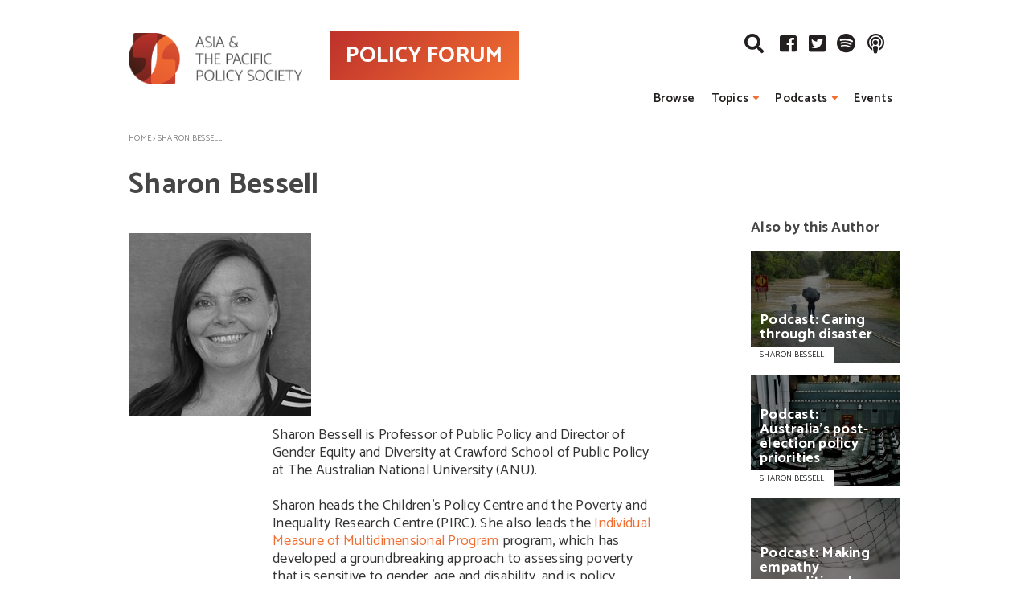

--- FILE ---
content_type: text/html; charset=UTF-8
request_url: https://www.policyforum.net/authors/sharon-bessell/
body_size: 9834
content:
<!DOCTYPE html>
<html>

<!-- Mirrored from www.policyforum.net/authors/sharon-bessell/ by HTTrack Website Copier/3.x [XR&CO'2014], Mon, 31 Mar 2025 06:05:39 GMT -->
<head>
    <meta http-equiv="Content-Type" content="text/html; charset=UTF-8"/>
    <meta name="viewport" content="width=device-width, initial-scale=1, minimum-scale=1, maximum-scale=1, user-scalable=no" id="viewport"/>

    

    <link rel="pingback" href="../../xmlrpc.html"/>
    <link rel="stylesheet" href="https://cdnjs.cloudflare.com/ajax/libs/font-awesome/5.1.0/css/all.css"
	
		<meta name='robots' content='index, follow, max-image-preview:large, max-snippet:-1, max-video-preview:-1' />

	<!-- This site is optimized with the Yoast SEO plugin v19.12 - https://yoast.com/wordpress/plugins/seo/ -->
	<title>Sharon Bessell - Policy Forum</title>
	<meta name="description" content="Sharon Bessell is Professor of Public Policy and Director of Gender Equity and Diversity at ANU Crawford School of Public Policy." />
	<link rel="canonical" href="index.html" />
	<meta property="og:locale" content="en_US" />
	<meta property="og:type" content="article" />
	<meta property="og:title" content="Sharon Bessell - Policy Forum" />
	<meta property="og:description" content="Sharon Bessell is Professor of Public Policy and Director of Gender Equity and Diversity at ANU Crawford School of Public Policy." />
	<meta property="og:url" content="index.html" />
	<meta property="og:site_name" content="Policy Forum" />
	<meta property="article:modified_time" content="2020-09-08T01:01:22+00:00" />
	<meta property="og:image" content="../../wp-content/uploads/2014/11/Sharon-Bessell_250x250.png" />
	<meta property="og:image:width" content="250" />
	<meta property="og:image:height" content="250" />
	<meta property="og:image:type" content="image/png" />
	<meta name="twitter:card" content="summary_large_image" />
	<script type="application/ld+json" class="yoast-schema-graph">{"@context":"https://schema.org","@graph":[{"@type":"WebPage","@id":"https://www.policyforum.net/authors/sharon-bessell/","url":"https://www.policyforum.net/authors/sharon-bessell/","name":"Sharon Bessell - Policy Forum","isPartOf":{"@id":"https://www.policyforum.net/#website"},"primaryImageOfPage":{"@id":"https://www.policyforum.net/authors/sharon-bessell/#primaryimage"},"image":{"@id":"https://www.policyforum.net/authors/sharon-bessell/#primaryimage"},"thumbnailUrl":"https://www.policyforum.net/wp-content/uploads/2014/11/Sharon-Bessell_250x250.png","datePublished":"2014-11-19T23:48:31+00:00","dateModified":"2020-09-08T01:01:22+00:00","description":"Sharon Bessell is Professor of Public Policy and Director of Gender Equity and Diversity at ANU Crawford School of Public Policy.","breadcrumb":{"@id":"https://www.policyforum.net/authors/sharon-bessell/#breadcrumb"},"inLanguage":"en-US","potentialAction":[{"@type":"ReadAction","target":["https://www.policyforum.net/authors/sharon-bessell/"]}]},{"@type":"ImageObject","inLanguage":"en-US","@id":"https://www.policyforum.net/authors/sharon-bessell/#primaryimage","url":"https://www.policyforum.net/wp-content/uploads/2014/11/Sharon-Bessell_250x250.png","contentUrl":"https://www.policyforum.net/wp-content/uploads/2014/11/Sharon-Bessell_250x250.png","width":250,"height":250},{"@type":"BreadcrumbList","@id":"https://www.policyforum.net/authors/sharon-bessell/#breadcrumb","itemListElement":[{"@type":"ListItem","position":1,"name":"Home","item":"https://www.policyforum.net/"},{"@type":"ListItem","position":2,"name":"Sharon Bessell"}]},{"@type":"WebSite","@id":"https://www.policyforum.net/#website","url":"https://www.policyforum.net/","name":"Policy Forum","description":"The APPS Policy Forum a public policy website devoted to Asia and the Pacific.","potentialAction":[{"@type":"SearchAction","target":{"@type":"EntryPoint","urlTemplate":"https://www.policyforum.net/?s={search_term_string}"},"query-input":"required name=search_term_string"}],"inLanguage":"en-US"}]}</script>
	<!-- / Yoast SEO plugin. -->


<link rel='dns-prefetch' href='http://ws.sharethis.com/' />
<link rel='dns-prefetch' href='http://cdn.jsdelivr.net/' />
<link rel='dns-prefetch' href='http://fonts.googleapis.com/' />
<link rel="alternate" type="application/rss+xml" title="Policy Forum &raquo; Feed" href="../../feed/index.html" />
<link rel="alternate" type="application/rss+xml" title="Policy Forum &raquo; Comments Feed" href="../../comments/feed/index.html" />
<link rel="shortcut icon" href="../../wp-content/themes/policy-forum/images/favicon6126.ico?ver=1573626248" />
<link rel='stylesheet' id='wp-block-library-css' href='../../wp-includes/css/dist/block-library/style.min36b6.css?ver=6.1.7' type='text/css' media='all' />
<link rel='stylesheet' id='classic-theme-styles-css' href='../../wp-includes/css/classic-themes.min68b3.css?ver=1' type='text/css' media='all' />
<style id='global-styles-inline-css' type='text/css'>
body{--wp--preset--color--black: #000000;--wp--preset--color--cyan-bluish-gray: #abb8c3;--wp--preset--color--white: #ffffff;--wp--preset--color--pale-pink: #f78da7;--wp--preset--color--vivid-red: #cf2e2e;--wp--preset--color--luminous-vivid-orange: #ff6900;--wp--preset--color--luminous-vivid-amber: #fcb900;--wp--preset--color--light-green-cyan: #7bdcb5;--wp--preset--color--vivid-green-cyan: #00d084;--wp--preset--color--pale-cyan-blue: #8ed1fc;--wp--preset--color--vivid-cyan-blue: #0693e3;--wp--preset--color--vivid-purple: #9b51e0;--wp--preset--gradient--vivid-cyan-blue-to-vivid-purple: linear-gradient(135deg,rgba(6,147,227,1) 0%,rgb(155,81,224) 100%);--wp--preset--gradient--light-green-cyan-to-vivid-green-cyan: linear-gradient(135deg,rgb(122,220,180) 0%,rgb(0,208,130) 100%);--wp--preset--gradient--luminous-vivid-amber-to-luminous-vivid-orange: linear-gradient(135deg,rgba(252,185,0,1) 0%,rgba(255,105,0,1) 100%);--wp--preset--gradient--luminous-vivid-orange-to-vivid-red: linear-gradient(135deg,rgba(255,105,0,1) 0%,rgb(207,46,46) 100%);--wp--preset--gradient--very-light-gray-to-cyan-bluish-gray: linear-gradient(135deg,rgb(238,238,238) 0%,rgb(169,184,195) 100%);--wp--preset--gradient--cool-to-warm-spectrum: linear-gradient(135deg,rgb(74,234,220) 0%,rgb(151,120,209) 20%,rgb(207,42,186) 40%,rgb(238,44,130) 60%,rgb(251,105,98) 80%,rgb(254,248,76) 100%);--wp--preset--gradient--blush-light-purple: linear-gradient(135deg,rgb(255,206,236) 0%,rgb(152,150,240) 100%);--wp--preset--gradient--blush-bordeaux: linear-gradient(135deg,rgb(254,205,165) 0%,rgb(254,45,45) 50%,rgb(107,0,62) 100%);--wp--preset--gradient--luminous-dusk: linear-gradient(135deg,rgb(255,203,112) 0%,rgb(199,81,192) 50%,rgb(65,88,208) 100%);--wp--preset--gradient--pale-ocean: linear-gradient(135deg,rgb(255,245,203) 0%,rgb(182,227,212) 50%,rgb(51,167,181) 100%);--wp--preset--gradient--electric-grass: linear-gradient(135deg,rgb(202,248,128) 0%,rgb(113,206,126) 100%);--wp--preset--gradient--midnight: linear-gradient(135deg,rgb(2,3,129) 0%,rgb(40,116,252) 100%);--wp--preset--duotone--dark-grayscale: url('#wp-duotone-dark-grayscale');--wp--preset--duotone--grayscale: url('#wp-duotone-grayscale');--wp--preset--duotone--purple-yellow: url('#wp-duotone-purple-yellow');--wp--preset--duotone--blue-red: url('#wp-duotone-blue-red');--wp--preset--duotone--midnight: url('#wp-duotone-midnight');--wp--preset--duotone--magenta-yellow: url('#wp-duotone-magenta-yellow');--wp--preset--duotone--purple-green: url('#wp-duotone-purple-green');--wp--preset--duotone--blue-orange: url('#wp-duotone-blue-orange');--wp--preset--font-size--small: 13px;--wp--preset--font-size--medium: 20px;--wp--preset--font-size--large: 36px;--wp--preset--font-size--x-large: 42px;}.has-black-color{color: var(--wp--preset--color--black) !important;}.has-cyan-bluish-gray-color{color: var(--wp--preset--color--cyan-bluish-gray) !important;}.has-white-color{color: var(--wp--preset--color--white) !important;}.has-pale-pink-color{color: var(--wp--preset--color--pale-pink) !important;}.has-vivid-red-color{color: var(--wp--preset--color--vivid-red) !important;}.has-luminous-vivid-orange-color{color: var(--wp--preset--color--luminous-vivid-orange) !important;}.has-luminous-vivid-amber-color{color: var(--wp--preset--color--luminous-vivid-amber) !important;}.has-light-green-cyan-color{color: var(--wp--preset--color--light-green-cyan) !important;}.has-vivid-green-cyan-color{color: var(--wp--preset--color--vivid-green-cyan) !important;}.has-pale-cyan-blue-color{color: var(--wp--preset--color--pale-cyan-blue) !important;}.has-vivid-cyan-blue-color{color: var(--wp--preset--color--vivid-cyan-blue) !important;}.has-vivid-purple-color{color: var(--wp--preset--color--vivid-purple) !important;}.has-black-background-color{background-color: var(--wp--preset--color--black) !important;}.has-cyan-bluish-gray-background-color{background-color: var(--wp--preset--color--cyan-bluish-gray) !important;}.has-white-background-color{background-color: var(--wp--preset--color--white) !important;}.has-pale-pink-background-color{background-color: var(--wp--preset--color--pale-pink) !important;}.has-vivid-red-background-color{background-color: var(--wp--preset--color--vivid-red) !important;}.has-luminous-vivid-orange-background-color{background-color: var(--wp--preset--color--luminous-vivid-orange) !important;}.has-luminous-vivid-amber-background-color{background-color: var(--wp--preset--color--luminous-vivid-amber) !important;}.has-light-green-cyan-background-color{background-color: var(--wp--preset--color--light-green-cyan) !important;}.has-vivid-green-cyan-background-color{background-color: var(--wp--preset--color--vivid-green-cyan) !important;}.has-pale-cyan-blue-background-color{background-color: var(--wp--preset--color--pale-cyan-blue) !important;}.has-vivid-cyan-blue-background-color{background-color: var(--wp--preset--color--vivid-cyan-blue) !important;}.has-vivid-purple-background-color{background-color: var(--wp--preset--color--vivid-purple) !important;}.has-black-border-color{border-color: var(--wp--preset--color--black) !important;}.has-cyan-bluish-gray-border-color{border-color: var(--wp--preset--color--cyan-bluish-gray) !important;}.has-white-border-color{border-color: var(--wp--preset--color--white) !important;}.has-pale-pink-border-color{border-color: var(--wp--preset--color--pale-pink) !important;}.has-vivid-red-border-color{border-color: var(--wp--preset--color--vivid-red) !important;}.has-luminous-vivid-orange-border-color{border-color: var(--wp--preset--color--luminous-vivid-orange) !important;}.has-luminous-vivid-amber-border-color{border-color: var(--wp--preset--color--luminous-vivid-amber) !important;}.has-light-green-cyan-border-color{border-color: var(--wp--preset--color--light-green-cyan) !important;}.has-vivid-green-cyan-border-color{border-color: var(--wp--preset--color--vivid-green-cyan) !important;}.has-pale-cyan-blue-border-color{border-color: var(--wp--preset--color--pale-cyan-blue) !important;}.has-vivid-cyan-blue-border-color{border-color: var(--wp--preset--color--vivid-cyan-blue) !important;}.has-vivid-purple-border-color{border-color: var(--wp--preset--color--vivid-purple) !important;}.has-vivid-cyan-blue-to-vivid-purple-gradient-background{background: var(--wp--preset--gradient--vivid-cyan-blue-to-vivid-purple) !important;}.has-light-green-cyan-to-vivid-green-cyan-gradient-background{background: var(--wp--preset--gradient--light-green-cyan-to-vivid-green-cyan) !important;}.has-luminous-vivid-amber-to-luminous-vivid-orange-gradient-background{background: var(--wp--preset--gradient--luminous-vivid-amber-to-luminous-vivid-orange) !important;}.has-luminous-vivid-orange-to-vivid-red-gradient-background{background: var(--wp--preset--gradient--luminous-vivid-orange-to-vivid-red) !important;}.has-very-light-gray-to-cyan-bluish-gray-gradient-background{background: var(--wp--preset--gradient--very-light-gray-to-cyan-bluish-gray) !important;}.has-cool-to-warm-spectrum-gradient-background{background: var(--wp--preset--gradient--cool-to-warm-spectrum) !important;}.has-blush-light-purple-gradient-background{background: var(--wp--preset--gradient--blush-light-purple) !important;}.has-blush-bordeaux-gradient-background{background: var(--wp--preset--gradient--blush-bordeaux) !important;}.has-luminous-dusk-gradient-background{background: var(--wp--preset--gradient--luminous-dusk) !important;}.has-pale-ocean-gradient-background{background: var(--wp--preset--gradient--pale-ocean) !important;}.has-electric-grass-gradient-background{background: var(--wp--preset--gradient--electric-grass) !important;}.has-midnight-gradient-background{background: var(--wp--preset--gradient--midnight) !important;}.has-small-font-size{font-size: var(--wp--preset--font-size--small) !important;}.has-medium-font-size{font-size: var(--wp--preset--font-size--medium) !important;}.has-large-font-size{font-size: var(--wp--preset--font-size--large) !important;}.has-x-large-font-size{font-size: var(--wp--preset--font-size--x-large) !important;}
.wp-block-navigation a:where(:not(.wp-element-button)){color: inherit;}
:where(.wp-block-columns.is-layout-flex){gap: 2em;}
.wp-block-pullquote{font-size: 1.5em;line-height: 1.6;}
</style>
<link rel='stylesheet' id='magnific-popup-css' href='../../wp-content/themes/policy-forum/css/magnific-popup0d60.css?ver=1574238089' type='text/css' media='all' />
<link rel='stylesheet' id='jquery-datepicker-css' href='../../wp-content/themes/policy-forum/css/jquery-ui0d60.css?ver=1574238089' type='text/css' media='all' />
<link rel='stylesheet' id='theme-styles-css' href='../../wp-content/themes/policy-forum/style6101.css?ver=1644291267' type='text/css' media='all' />
<link rel='stylesheet' id='new-theme-fonts-cat-css' href='https://fonts.googleapis.com/css?family=Catamaran%3A400%2C500%2C600%2C700&amp;display=swap&amp;ver=6.1.7' type='text/css' media='all' />
<link rel='stylesheet' id='new-theme-fonts-rub-css' href='https://fonts.googleapis.com/css?family=Rubik%3A400%2C500%2C700&amp;display=swap&amp;ver=6.1.7' type='text/css' media='all' />
<link rel='stylesheet' id='new-theme-burger-css' href='../../wp-content/themes/policy-forum/css/sass/burger/hamburgersca07.css?ver=1573539406' type='text/css' media='all' />
<link rel='stylesheet' id='new-theme-styles-css' href='../../wp-content/themes/policy-forum/css/sass/new-design3661.css?ver=1574657857' type='text/css' media='all' />
<link rel='stylesheet' id='select2-css-css' href='https://cdn.jsdelivr.net/npm/select2@4.0.12/dist/css/select2.min.css?ver=6.1.7' type='text/css' media='all' />
<script type='text/javascript' src='../../wp-content/plugins/enable-jquery-migrate-helper/js/jquery/jquery-1.12.4-wp4a5f.js?ver=1.12.4-wp' id='jquery-core-js'></script>
<script type='text/javascript' src='../../wp-content/plugins/enable-jquery-migrate-helper/js/jquery-migrate/jquery-migrate-1.4.1-wp8952.js?ver=1.4.1-wp' id='jquery-migrate-js'></script>
<script type='text/javascript' src='../../wp-content/themes/policy-forum/js/gforms-js6747.js?ver=1574238827' id='theme-gforms-js'></script>
<script type='text/javascript' src='https://cdn.jsdelivr.net/npm/select2@4.0.12/dist/js/select2.min.js?ver=6.1.7' id='select2-js-js'></script>
<link rel="https://api.w.org/" href="../../wp-json/index.html" /><link rel="EditURI" type="application/rsd+xml" title="RSD" href="../../xmlrpc0db0.html?rsd" />
<link rel="wlwmanifest" type="application/wlwmanifest+xml" href="../../wp-includes/wlwmanifest.xml" />
<meta name="generator" content="WordPress 6.1.7" />
<link rel='shortlink' href='../../index3177.html?p=930' />
<link rel="alternate" type="application/json+oembed" href="../../wp-json/oembed/1.0/embedcc22.json?url=https%3A%2F%2Fwww.policyforum.net%2Fauthors%2Fsharon-bessell%2F" />
<link rel="alternate" type="text/xml+oembed" href="../../wp-json/oembed/1.0/embed2919?url=https%3A%2F%2Fwww.policyforum.net%2Fauthors%2Fsharon-bessell%2F&amp;format=xml" />
		<meta property="fb:pages" content="1427496667520464" />
		<style type="text/css">.recentcomments a{display:inline !important;padding:0 !important;margin:0 !important;}</style><!-- All in one Favicon 4.8 --><link rel="icon" href="../../wp-content/uploads/cache/2019/11/favicon-1/171372172.png" sizes="32x32" />
<link rel="icon" href="../../wp-content/uploads/cache/2019/11/favicon-1/6616519.png" sizes="192x192" />
<link rel="apple-touch-icon" href="../../wp-content/uploads/cache/2019/11/favicon-1/2126128291.png" />
<meta name="msapplication-TileImage" content="https://www.policyforum.net/wp-content/uploads/cache/2019/11/favicon-1/474484596.png" />

</head>


<body class="crb_author-template-default single single-crb_author postid-930">
<div class="wrapper">
    <header class="header-new ">

        <div class="inner">

            <!--<div class="header-push notext">&nbsp;</div>-->

            <div class="new-logo">
                <a href="../../index.html">
                    <img src="../../wp-content/themes/policy-forum/images/logo%402x.png" alt="Policy Forum"/>
                </a>
            </div>

            <div class="new-pf-logo">
                <a href="../../index.html">POLICY FORUM</a>
            </div>

            <div class="quick-links">

                <a href="#" class="search-new-btn">
                    <i class="fas fa-search"></i>
                </a>
				
				                    <div class="socials-new">
						                            <a href="https://www.facebook.com/asiapacificpolicysociety" target="_blank">
                                <i class="fab fa-facebook-square"></i>
                            </a>
						                            <a href="https://twitter.com/APPSPolicyForum" target="_blank">
                                <i class="fab fa-twitter-square"></i>
                            </a>
						                            <a href="https://open.spotify.com/show/6HGLGw9GFdl4eFzPh5fSpz" target="_blank">
                                <i class="fab fa-spotify"></i>
                            </a>
						                            <a href="https://itunes.apple.com/au/podcast/policy-forum-pod/id1100512143?mt=2&amp;ls=1" target="_blank">
                                <i class="fas fa-podcast"></i>
                            </a>
						                    </div>
								
				
            </div>

            <button class="hamburger hamburger--spin" type="button">
                <span class="hamburger-box">
                    <span class="hamburger-inner"></span>
                </span>
            </button>

            <div class="nav-new">
				<ul id="menu-main-menu" class="menu-new"><li id="menu-item-73" class="menu-item menu-item-type-post_type menu-item-object-page menu-item-73"><a href="../../browse/index.html">Browse</a></li>
<li id="menu-item-269" class="menu-item menu-item-type-post_type menu-item-object-page menu-item-has-children menu-item-269"><a href="../../topics/index.html">Topics</a>
<ul class="sub-menu">
	<li id="menu-item-25625" class="horizontal menu-item menu-item-type-custom menu-item-object-custom menu-item-has-children menu-item-25625"><a href="#">In Focus:</a>
	<ul class="sub-menu">
		<li id="menu-item-41316" class="menu-item menu-item-type-post_type menu-item-object-page menu-item-41316"><a href="../../pacific-in-focus/index.html">Pacific</a></li>
		<li id="menu-item-55422" class="menu-item menu-item-type-post_type menu-item-object-page menu-item-55422"><a href="../../in-focus-indonesia/index.html">Indonesia</a></li>
		<li id="menu-item-27883" class="menu-item menu-item-type-post_type menu-item-object-page menu-item-27883"><a href="../../in-focus-poverty/index.html">Poverty</a></li>
		<li id="menu-item-25626" class="menu-item menu-item-type-post_type menu-item-object-page menu-item-25626"><a href="../../focus-indo-pacific/index.html">Indo-Pacific</a></li>
	</ul>
</li>
	<li id="menu-item-150" class="menu-item menu-item-type-custom menu-item-object-custom menu-item-has-children menu-item-150"><a href="../../topics/index.html">Topics:</a>
	<ul class="sub-menu">
		<li id="menu-item-78" class="menu-item menu-item-type-taxonomy menu-item-object-category menu-item-78"><a href="../../topics/environment/index.html">Environment &amp; energy</a></li>
		<li id="menu-item-83" class="menu-item menu-item-type-taxonomy menu-item-object-category menu-item-83"><a href="../../topics/science-and-research/index.html">Science &#038; technology</a></li>
		<li id="menu-item-79" class="menu-item menu-item-type-taxonomy menu-item-object-category menu-item-79"><a href="../../topics/government-and-governance/index.html">Government &#038; governance</a></li>
		<li id="menu-item-77" class="menu-item menu-item-type-taxonomy menu-item-object-category menu-item-77"><a href="../../topics/economics-and-finance/index.html">Economics &#038; finance</a></li>
		<li id="menu-item-7169" class="menu-item menu-item-type-taxonomy menu-item-object-category menu-item-7169"><a href="../../topics/arts-culture-society/index.html">Arts, culture &amp; society</a></li>
	</ul>
</li>
</ul>
</li>
<li id="menu-item-37794" class="menu-item menu-item-type-post_type menu-item-object-page menu-item-has-children menu-item-37794"><a href="../../podcasts/index.html">Podcasts</a>
<ul class="sub-menu">
	<li id="menu-item-37810" class="menu-item menu-item-type-post_type menu-item-object-page menu-item-has-children menu-item-37810"><a href="../../podcasts/index.html">Podcasts:</a>
	<ul class="sub-menu">
		<li id="menu-item-37801" class="menu-item menu-item-type-custom menu-item-object-custom menu-item-37801"><a href="../../podcasts/index1b6f.html?podcast_type=policy-forum">Policy Forum</a></li>
		<li id="menu-item-37802" class="menu-item menu-item-type-custom menu-item-object-custom menu-item-37802"><a href="../../podcasts/index777f.html?podcast_type=democracy-sausage">Democracy Sausage</a></li>
		<li id="menu-item-37803" class="menu-item menu-item-type-custom menu-item-object-custom menu-item-37803"><a href="../../podcasts/index8d8c.html?podcast_type=national-security">National Security</a></li>
	</ul>
</li>
</ul>
</li>
<li id="menu-item-98" class="menu-item menu-item-type-post_type menu-item-object-page menu-item-98"><a href="../../event-listing/index.html">Events</a></li>
</ul>            </div>
            <div class="nav-new-mobile">
                <div class="mob-search">
                    <form method="get" action="https://www.policyforum.net/">
                        <input type="text" name="q" placeholder="Search"/>
                        <input type="hidden" name="post_type" value="post">
                        <button type="submit">
                            <i class="fas fa-search"></i>
                        </button>
                    </form>
                </div>
				<ul id="menu-main-menu-1" class="menu-new-mobile"><li class="menu-item menu-item-type-post_type menu-item-object-page menu-item-73"><a href="../../browse/index.html">Browse</a></li>
<li class="menu-item menu-item-type-post_type menu-item-object-page menu-item-has-children menu-item-269"><a href="../../topics/index.html">Topics</a>
<ul class="sub-menu">
	<li class="horizontal menu-item menu-item-type-custom menu-item-object-custom menu-item-has-children menu-item-25625"><a href="#">In Focus:</a>
	<ul class="sub-menu">
		<li class="menu-item menu-item-type-post_type menu-item-object-page menu-item-41316"><a href="../../pacific-in-focus/index.html">Pacific</a></li>
		<li class="menu-item menu-item-type-post_type menu-item-object-page menu-item-55422"><a href="../../in-focus-indonesia/index.html">Indonesia</a></li>
		<li class="menu-item menu-item-type-post_type menu-item-object-page menu-item-27883"><a href="../../in-focus-poverty/index.html">Poverty</a></li>
		<li class="menu-item menu-item-type-post_type menu-item-object-page menu-item-25626"><a href="../../focus-indo-pacific/index.html">Indo-Pacific</a></li>
	</ul>
</li>
	<li class="menu-item menu-item-type-custom menu-item-object-custom menu-item-has-children menu-item-150"><a href="../../topics/index.html">Topics:</a>
	<ul class="sub-menu">
		<li class="menu-item menu-item-type-taxonomy menu-item-object-category menu-item-78"><a href="../../topics/environment/index.html">Environment &amp; energy</a></li>
		<li class="menu-item menu-item-type-taxonomy menu-item-object-category menu-item-83"><a href="../../topics/science-and-research/index.html">Science &#038; technology</a></li>
		<li class="menu-item menu-item-type-taxonomy menu-item-object-category menu-item-79"><a href="../../topics/government-and-governance/index.html">Government &#038; governance</a></li>
		<li class="menu-item menu-item-type-taxonomy menu-item-object-category menu-item-77"><a href="../../topics/economics-and-finance/index.html">Economics &#038; finance</a></li>
		<li class="menu-item menu-item-type-taxonomy menu-item-object-category menu-item-7169"><a href="../../topics/arts-culture-society/index.html">Arts, culture &amp; society</a></li>
	</ul>
</li>
</ul>
</li>
<li class="menu-item menu-item-type-post_type menu-item-object-page menu-item-has-children menu-item-37794"><a href="../../podcasts/index.html">Podcasts</a>
<ul class="sub-menu">
	<li class="menu-item menu-item-type-post_type menu-item-object-page menu-item-has-children menu-item-37810"><a href="../../podcasts/index.html">Podcasts:</a>
	<ul class="sub-menu">
		<li class="menu-item menu-item-type-custom menu-item-object-custom menu-item-37801"><a href="../../podcasts/index1b6f.html?podcast_type=policy-forum">Policy Forum</a></li>
		<li class="menu-item menu-item-type-custom menu-item-object-custom menu-item-37802"><a href="../../podcasts/index777f.html?podcast_type=democracy-sausage">Democracy Sausage</a></li>
		<li class="menu-item menu-item-type-custom menu-item-object-custom menu-item-37803"><a href="../../podcasts/index8d8c.html?podcast_type=national-security">National Security</a></li>
	</ul>
</li>
</ul>
</li>
<li class="menu-item menu-item-type-post_type menu-item-object-page menu-item-98"><a href="../../event-listing/index.html">Events</a></li>
</ul>				                    <div class="socials-new-mobile">
						                            <a href="https://www.facebook.com/asiapacificpolicysociety" target="_blank">
                                <i class="fab fa-facebook-square"></i>
                            </a>
						                            <a href="https://twitter.com/APPSPolicyForum" target="_blank">
                                <i class="fab fa-twitter-square"></i>
                            </a>
						                            <a href="https://open.spotify.com/show/6HGLGw9GFdl4eFzPh5fSpz" target="_blank">
                                <i class="fab fa-spotify"></i>
                            </a>
						                            <a href="https://itunes.apple.com/au/podcast/policy-forum-pod/id1100512143?mt=2&amp;ls=1" target="_blank">
                                <i class="fas fa-podcast"></i>
                            </a>
						                    </div>
				            </div>

            <!-- Search box -->
            <div class="search-bar-new">
                <form method="get" action="https://www.policyforum.net/">
                    <input type="text" name="q" placeholder="Search"/>
                    <input type="hidden" name="post_type" value="post">

                    <a href="#" class="search-close"><i class="fas fa-times"></i></a>
                    <input type="submit" value="Search">
                </form>
            </div>
            <!-- /Search box -->

        </div>

    </header>
	
	    <!-- /.header -->	<div class="main shell main-inner w-sidebar author-page cf">
		<div class="breadcrumbs"><p><a href="../../index.html">Home</a> <span>&gt;</span> <span>Sharon Bessell</span></p></div>
		<h2 class="page-title border">Sharon Bessell</h2>

		<div class="content">

			<article class="member-info">
				<aside class="contacts">
					<img width="227" height="227" src="../../wp-content/uploads/cache/2014/11/Sharon-Bessell_250x250/1571489601.png" class="attachment-227x227x1 size-227x227x1 wp-post-image" alt="" decoding="async" />
					<h2>Sharon Bessell</h2>
				</aside>

				<div class="entry">
					<p>Sharon Bessell is Professor of Public Policy and Director of Gender Equity and Diversity at Crawford School of Public Policy at The Australian National University (ANU).</p>
<p>Sharon heads the Children’s Policy Centre and the Poverty and Inequality Research Centre (PIRC). She also leads the <a href="https://immp.crawford.anu.edu.au/">Individual Measure of Multidimensional Program</a> program, which has developed a groundbreaking approach to assessing poverty that is sensitive to gender, age and disability, and is policy relevant. Sharon teaches on social and development policy, with a focus on the global context.</p>
<p>In 2019 she was named as one of the <em>Australian Financial Review</em>’s Women of Influence. Sharon&#8217;s research interests focus on issues of social justice and human rights, particularly the gendered and generational dimensions of poverty. She has a keen interest in research ethics and methodology and has published widely on undertaking research with children.</p>
<p>She is a Senior Fellow of the Higher Education Academy and in 2016 received the ANU College of Asia and the Pacific Award for Teaching Excellence.</p>
				</div><!-- /.entry -->
				
									<aside class="contacts">
													<div class="details">
								<p>T <a href="https://twitter.com/bessellsharon?lang=en">@BessellSharon</a></p>
							</div><!-- /.details -->
											</aside>
							</article><!-- /.member-info -->

		</div><!-- /.content -->
		
			
			<div class="sidebar">

				<aside class="widget widget-links widget-by-author">
					<h4 class="widget-title">Also by this Author</h4>

					<ul>
													<li>
								<a href="../../podcast-caring-through-disaster/index.html">
									<img width="186" height="139" src="../../wp-content/uploads/cache/2023/12/AdobeStock_618527625/1219854028.jpg" class="attachment-186x139x1 size-186x139x1 wp-post-image" alt="Care in crisis" decoding="async" loading="lazy" />
									<strong>Podcast: Caring through disaster</strong>

								</a>
								<span><a href="#">SHARON BESSELL</a></span>
							</li>
													<li>
								<a href="../../podcast-australias-post-election-policy-priorities/index.html">
									<img width="186" height="139" src="../../wp-content/uploads/cache/2022/05/melody-ayres-griffiths-K6Vegac_Ic8-unsplash/4095944075.jpg" class="attachment-186x139x1 size-186x139x1 wp-post-image" alt="" decoding="async" loading="lazy" />
									<strong>Podcast: Australia’s post-election policy priorities</strong>

								</a>
								<span><a href="#">SHARON BESSELL</a></span>
							</li>
													<li>
								<a href="../../podcast-making-empathy-unconditional/index.html">
									<img width="186" height="139" src="../../wp-content/uploads/cache/2022/07/andres-canchon-pP7EgaYDRKg-unsplash/871169994.jpg" class="attachment-186x139x1 size-186x139x1 wp-post-image" alt="" decoding="async" loading="lazy" />
									<strong>Podcast: Making empathy unconditional</strong>

								</a>
								<span><a href="#">SHARON BESSELL</a></span>
							</li>
													<li>
								<a href="../../podcast-globalisation-and-the-search-for-common-ground/index.html">
									<img width="186" height="139" src="../../wp-content/uploads/cache/2022/03/gael-gaborel-f7I8uEiYkag-unsplash-1/117025075.jpg" class="attachment-186x139x1 size-186x139x1 wp-post-image" alt="" decoding="async" loading="lazy" />
									<strong>Podcast: Globalisation and the search for common ground</strong>

								</a>
								<span><a href="#">SHARON BESSELL</a></span>
							</li>
												
					</ul>

											<p class="link-more">
							<a href="../../browse/index8420.html?author_id=930&amp;sort_by=author">See All</a>
						</p>
									
				</aside>
				
			</div><!-- /.sidebar -->
		
	</div><!-- /.main -->

<footer class="footer-new">
    <div class="orange">
        <div class="inner">
            <div class="footer-main-links">
				<ul id="menu-footer-quick-links" class="menu"><li id="menu-item-19" class="menu-item menu-item-type-post_type menu-item-object-page menu-item-19"><a href="../../about-us/index.html">About us</a></li>
<li id="menu-item-19035" class="menu-item menu-item-type-post_type menu-item-object-page menu-item-19035"><a href="../../partners/index.html">Partners</a></li>
</ul><div class="login-links-footer">
			<a href="../../wp-login.html">Log In</a>
	</div>
            </div>
        </div>
    </div>
    <div class="grey">
        <div class="inner">
			<div class="footer-nav-new"><ul id="menu-footer-menu" class="menu"><li id="menu-item-167" class="menu-item menu-item-type-custom menu-item-object-custom menu-item-has-children menu-item-167"><a href="../../topics/index.html">Topics</a>
<ul class="sub-menu">
	<li id="menu-item-7168" class="menu-item menu-item-type-taxonomy menu-item-object-category menu-item-7168"><a href="../../topics/arts-culture-society/index.html">Arts, culture &#038; society</a></li>
	<li id="menu-item-24205" class="menu-item menu-item-type-taxonomy menu-item-object-category menu-item-24205"><a href="../../topics/belt-road/index.html">Belt and Road</a></li>
	<li id="menu-item-33" class="menu-item menu-item-type-taxonomy menu-item-object-category menu-item-33"><a href="../../topics/development/index.html">Development</a></li>
	<li id="menu-item-34" class="menu-item menu-item-type-taxonomy menu-item-object-category menu-item-34"><a href="../../topics/economics-and-finance/index.html">Economics and finance</a></li>
	<li id="menu-item-1272" class="menu-item menu-item-type-taxonomy menu-item-object-category menu-item-1272"><a href="../../topics/education/index.html">Education</a></li>
	<li id="menu-item-35" class="menu-item menu-item-type-taxonomy menu-item-object-category menu-item-35"><a href="../../topics/environment/index.html">Environment &#038; energy</a></li>
	<li id="menu-item-1274" class="menu-item menu-item-type-taxonomy menu-item-object-category menu-item-1274"><a href="../../topics/agriculture/index.html">Food &#038; water</a></li>
	<li id="menu-item-36" class="menu-item menu-item-type-taxonomy menu-item-object-category menu-item-36"><a href="../../topics/government-and-governance/index.html">Government and governance</a></li>
	<li id="menu-item-1273" class="menu-item menu-item-type-taxonomy menu-item-object-category menu-item-1273"><a href="../../topics/health/index.html">Health</a></li>
	<li id="menu-item-38" class="menu-item menu-item-type-taxonomy menu-item-object-category menu-item-38"><a href="../../topics/international-relations/index.html">International relations</a></li>
	<li id="menu-item-39" class="menu-item menu-item-type-taxonomy menu-item-object-category menu-item-39"><a href="../../topics/law/index.html">Law</a></li>
	<li id="menu-item-40" class="menu-item menu-item-type-taxonomy menu-item-object-category menu-item-40"><a href="../../topics/national-security/index.html">National security</a></li>
	<li id="menu-item-41" class="menu-item menu-item-type-taxonomy menu-item-object-category menu-item-41"><a href="../../topics/science-and-research/index.html">Science and technology</a></li>
	<li id="menu-item-42" class="menu-item menu-item-type-taxonomy menu-item-object-category menu-item-42"><a href="../../topics/social-policy/index.html">Social policy</a></li>
	<li id="menu-item-11820" class="menu-item menu-item-type-taxonomy menu-item-object-category menu-item-11820"><a href="../../topics/south-china-sea/index.html">South China Sea</a></li>
	<li id="menu-item-37" class="menu-item menu-item-type-taxonomy menu-item-object-category menu-item-37"><a href="../../topics/trade-and-industry/index.html">Trade and industry</a></li>
</ul>
</li>
<li id="menu-item-168" class="menu-item menu-item-type-custom menu-item-object-custom menu-item-has-children menu-item-168"><a href="../../topics/index93a5.html?by=region">Region</a>
<ul class="sub-menu">
	<li id="menu-item-169" class="menu-item menu-item-type-taxonomy menu-item-object-region menu-item-169"><a href="../../region/australia/index.html">Australia</a></li>
	<li id="menu-item-170" class="menu-item menu-item-type-taxonomy menu-item-object-region menu-item-170"><a href="../../region/asia/index.html">Asia</a></li>
	<li id="menu-item-171" class="menu-item menu-item-type-taxonomy menu-item-object-region menu-item-171"><a href="../../region/east-asia/index.html">East Asia</a></li>
	<li id="menu-item-174" class="menu-item menu-item-type-taxonomy menu-item-object-region menu-item-174"><a href="../../region/south-asia/index.html">South Asia</a></li>
	<li id="menu-item-173" class="menu-item menu-item-type-taxonomy menu-item-object-region menu-item-173"><a href="../../region/southeast-asia/index.html">Southeast Asia</a></li>
	<li id="menu-item-175" class="menu-item menu-item-type-taxonomy menu-item-object-region menu-item-175"><a href="../../region/the-pacific/index.html">The Pacific</a></li>
	<li id="menu-item-177" class="menu-item menu-item-type-taxonomy menu-item-object-region menu-item-177"><a href="../../region/the-world/index.html">The World</a></li>
</ul>
</li>
<li id="menu-item-27884" class="menu-item menu-item-type-custom menu-item-object-custom menu-item-has-children menu-item-27884"><a href="#">In Focus</a>
<ul class="sub-menu">
	<li id="menu-item-27886" class="menu-item menu-item-type-post_type menu-item-object-page menu-item-27886"><a href="../../focus-indo-pacific/index.html">Indo-Pacific</a></li>
	<li id="menu-item-27885" class="menu-item menu-item-type-post_type menu-item-object-page menu-item-27885"><a href="../../in-focus-poverty/index.html">Poverty</a></li>
</ul>
</li>
<li id="menu-item-53" class="menu-item menu-item-type-post_type menu-item-object-page menu-item-has-children menu-item-53"><a href="../../legal/index.html">Legal</a>
<ul class="sub-menu">
	<li id="menu-item-55" class="menu-item menu-item-type-post_type menu-item-object-page menu-item-55"><a href="../../legal/terms-conditions/index.html">Terms and conditions</a></li>
	<li id="menu-item-54" class="menu-item menu-item-type-post_type menu-item-object-page menu-item-54"><a href="../../legal/privacy/index.html">Privacy</a></li>
	<li id="menu-item-1478" class="menu-item menu-item-type-post_type menu-item-object-page menu-item-1478"><a href="../../legal/comments-policy/index.html">Comments policy</a></li>
</ul>
</li>
<li id="menu-item-56" class="menu-item menu-item-type-post_type menu-item-object-page menu-item-has-children menu-item-56"><a href="../../partners/index.html">Partners</a>
<ul class="sub-menu">
	<li id="menu-item-57" class="menu-item menu-item-type-custom menu-item-object-custom menu-item-57"><a target="_blank" rel="noopener" href="https://crawford.anu.edu.au/">Crawford School of Public Policy</a></li>
	<li id="menu-item-58" class="menu-item menu-item-type-custom menu-item-object-custom menu-item-58"><a target="_blank" rel="noopener" href="http://onlinelibrary.wiley.com/journal/10.1002/(ISSN)2050-2680">APPS</a></li>
	<li id="menu-item-59" class="menu-item menu-item-type-custom menu-item-object-custom menu-item-59"><a target="_blank" rel="noopener" href="https://asiaandthepacificpolicystudies.crawford.anu.edu.au/asia-pacific-policy-society">APP Society</a></li>
	<li id="menu-item-60" class="menu-item menu-item-type-custom menu-item-object-custom menu-item-60"><a target="_blank" rel="noopener" href="http://asiapacific.anu.edu.au/">ANU College of Asia and the Pacific</a></li>
</ul>
</li>
<li id="menu-item-1496" class="menu-item menu-item-type-custom menu-item-object-custom menu-item-has-children menu-item-1496"><a>Society</a>
<ul class="sub-menu">
	<li id="menu-item-1501" class="menu-item menu-item-type-post_type menu-item-object-page menu-item-1501"><a href="../../apps/index.html">About The Society</a></li>
	<li id="menu-item-1497" class="menu-item menu-item-type-post_type menu-item-object-page menu-item-1497"><a href="../../society-constitution/index.html">Society Constitution</a></li>
	<li id="menu-item-2386" class="menu-item menu-item-type-post_type menu-item-object-page menu-item-2386"><a href="../../join-society/index.html">Join the Society</a></li>
</ul>
</li>
</ul></div>        </div>
    </div>
    <div class="white">
        <div class="inner">
            <div class="half">
                <div class="banners">
                    <ul>
						                            <li>
								<a target="_blank" href="https://crawford.anu.edu.au/"><img width="145" height="100" src="../../wp-content/uploads/2019/11/ANU-Crawford-Logo-300x207%402x-2-145x100.png" class="attachment-footer-logo size-footer-logo" alt="" decoding="async" loading="lazy" srcset="https://www.policyforum.net/wp-content/uploads/2019/11/ANU-Crawford-Logo-300x207@2x-2-145x100.png 145w, https://www.policyforum.net/wp-content/uploads/2019/11/ANU-Crawford-Logo-300x207@2x-2-300x207.png 300w, https://www.policyforum.net/wp-content/uploads/2019/11/ANU-Crawford-Logo-300x207@2x-2-80x55.png 80w, https://www.policyforum.net/wp-content/uploads/2019/11/ANU-Crawford-Logo-300x207@2x-2.png 303w" sizes="(max-width: 145px) 100vw, 145px" /></a>                            </li>
						                            <li>
								<a target="_blank" href="https://asiaandthepacificpolicystudies.crawford.anu.edu.au/asia-pacific-policy-society"><img width="337" height="100" src="../../wp-content/uploads/2019/11/logo%402x-1-337x100.png" class="attachment-footer-logo size-footer-logo" alt="" decoding="async" loading="lazy" srcset="https://www.policyforum.net/wp-content/uploads/2019/11/logo@2x-1-337x100.png 337w, https://www.policyforum.net/wp-content/uploads/2019/11/logo@2x-1-300x89.png 300w, https://www.policyforum.net/wp-content/uploads/2019/11/logo@2x-1-185x55.png 185w, https://www.policyforum.net/wp-content/uploads/2019/11/logo@2x-1.png 492w" sizes="(max-width: 337px) 100vw, 337px" /></a>                            </li>
						                            <li>
								<a target="_blank" href="http://asiapacific.anu.edu.au/"><img width="145" height="100" src="../../wp-content/uploads/2019/11/Image-1%402x-1-1-145x100.png" class="attachment-footer-logo size-footer-logo" alt="" decoding="async" loading="lazy" srcset="https://www.policyforum.net/wp-content/uploads/2019/11/Image-1@2x-1-1-145x100.png 145w, https://www.policyforum.net/wp-content/uploads/2019/11/Image-1@2x-1-1.png 300w, https://www.policyforum.net/wp-content/uploads/2019/11/Image-1@2x-1-1-80x55.png 80w" sizes="(max-width: 145px) 100vw, 145px" /></a>                            </li>
						                    </ul>
                </div><!-- /.banners -->
            </div>
            <div class="half">
				                    <div class="copyright">
												                        <div>
							© Copyright 2025 Asia &amp; the Pacific Policy Society                        </div>
						                            <a href='https://www.codeandvisual.com.au/' target='_blank' title='Code and Visual - Expert Web Design and Development Services'>Sydney Web Design by Code and Visual</a>
                        						                    </div><!-- /.copyright -->
				            </div>
        </div>
    </div>
</footer>

</div><!-- /.wrapper -->

<script type='text/javascript' src='../../wp-content/plugins/enable-jquery-migrate-helper/js/jquery-ui/core.minc562.js?ver=1.11.4-wp' id='jquery-ui-core-js'></script>
<script type='text/javascript' src='../../wp-content/plugins/enable-jquery-migrate-helper/js/jquery-ui/datepicker.minc562.js?ver=1.11.4-wp' id='jquery-ui-datepicker-js'></script>
<script type='text/javascript' id='jquery-ui-datepicker-js-after'>
jQuery(function(jQuery){jQuery.datepicker.setDefaults({"closeText":"Close","currentText":"Today","monthNames":["January","February","March","April","May","June","July","August","September","October","November","December"],"monthNamesShort":["Jan","Feb","Mar","Apr","May","Jun","Jul","Aug","Sep","Oct","Nov","Dec"],"nextText":"Next","prevText":"Previous","dayNames":["Sunday","Monday","Tuesday","Wednesday","Thursday","Friday","Saturday"],"dayNamesShort":["Sun","Mon","Tue","Wed","Thu","Fri","Sat"],"dayNamesMin":["S","M","T","W","T","F","S"],"dateFormat":"MM d, yy","firstDay":1,"isRTL":false});});
</script>
<script type='text/javascript' src='https://ws.sharethis.com/button/buttons.js?ver=6.1.7' id='sharethis-functions-js'></script>
<script type='text/javascript' src='../../wp-content/themes/policy-forum/js/jquery.magnific-popup.min1a12.js?ver=1435312016' id='jquery.magnific-popup-js'></script>
<script type='text/javascript' src='../../wp-content/themes/policy-forum/js/jquery.bxslider.min1a12.js?ver=1435312016' id='jquery.bxslider.min.js-js'></script>
<script type='text/javascript' src='../../wp-content/themes/policy-forum/js/jquery.collapser.min1cbf.js?ver=1439993664' id='jquery.collapser-js'></script>
<script type='text/javascript' src='../../wp-content/themes/policy-forum/js/functions6747.js?ver=1574238827' id='theme-functions-js'></script>
<script type='text/javascript' src='../../wp-content/themes/policy-forum/js/asset-track8233.js?ver=1637661898' id='asset-track-js'></script>
<script type='text/javascript' src='../../wp-includes/js/comment-reply.min36b6.js?ver=6.1.7' id='comment-reply-js'></script>
<style type='text/css'>
        .home-item .podcast-grad.policy-forum {
        /* Permalink - use to edit and share this gradient: https://colorzilla.com/gradient-editor/#000000+0,ee4646+100 */
        background: #ee4646; /* Old browsers */
        background: -moz-linear-gradient(top, #000000 0%, #ee4646 100%); /* FF3.6-15 */
        background: -webkit-linear-gradient(top, #000000 0%, #ee4646 100%); /* Chrome10-25,Safari5.1-6 */
        background: linear-gradient(to bottom, #000000 0%, #ee4646 100%); /* W3C, IE10+, FF16+, Chrome26+, Opera12+, Safari7+ */
        filter: progid:DXImageTransform.Microsoft.gradient(startColorstr='#000000', endColorstr='#ee4646', GradientType=0); /* IE6-9 */
    }

    .home-item .podcast-top.policy-forum {
        color: #ee4646;
    }

    .podcast-type.policy-forum {
        color: #ee4646;
    }
    .podcast-type.policy-forum a {
        color: #ee4646;
        transition: color 0.15s;
    }
    .podcast-type.policy-forum a:hover {
        color: #bb1313;
    }

    .podcast-type.box.policy-forum a {
        background: #ee4646;
    }
    .podcast-type.box.policy-forum a:hover {
        background: #bb1313;
    }
    .widget-resoures.related-podcast ul li a.policy-forum .type {
        background-color: #ee4646;
    }
    .widget-resoures.related-podcast ul li a.policy-forum:hover .type {
        background-color: #bb1313;
    }
    .widget-resoures.related-podcast ul li a.policy-forum:hover strong {
        text-decoration-color: #ee4646;
    }
    .pod-hub .type-buttons a.policy-forum:before {
        background-color: #ee4646;
    }
    .pod-hub .type-buttons a.policy-forum:hover:before {
        background-color: #bb1313;
    }
    .media-list.new .post-new .post-entry .head .podcast-type.policy-forum {
        background: #ee4646;
    }
    .media-list.new .post-new .post-entry .head .podcast-type.policy-forum:hover {
        background: #bb1313;
    }

    @media screen and (max-width: 760px) {
		.home-item header h2 span.policy-forum {
			text-decoration-color: #ee4646;
		}
		.home-item:hover header h2 span.policy-forum {
			text-decoration-color: #bb1313;
		}
    }

        .home-item .podcast-grad.democracy-sausage {
        /* Permalink - use to edit and share this gradient: https://colorzilla.com/gradient-editor/#000000+0,ee4646+100 */
        background: #3cb8be; /* Old browsers */
        background: -moz-linear-gradient(top, #000000 0%, #3cb8be 100%); /* FF3.6-15 */
        background: -webkit-linear-gradient(top, #000000 0%, #3cb8be 100%); /* Chrome10-25,Safari5.1-6 */
        background: linear-gradient(to bottom, #000000 0%, #3cb8be 100%); /* W3C, IE10+, FF16+, Chrome26+, Opera12+, Safari7+ */
        filter: progid:DXImageTransform.Microsoft.gradient(startColorstr='#000000', endColorstr='#3cb8be', GradientType=0); /* IE6-9 */
    }

    .home-item .podcast-top.democracy-sausage {
        color: #3cb8be;
    }

    .podcast-type.democracy-sausage {
        color: #3cb8be;
    }
    .podcast-type.democracy-sausage a {
        color: #3cb8be;
        transition: color 0.15s;
    }
    .podcast-type.democracy-sausage a:hover {
        color: #09858b;
    }

    .podcast-type.box.democracy-sausage a {
        background: #3cb8be;
    }
    .podcast-type.box.democracy-sausage a:hover {
        background: #09858b;
    }
    .widget-resoures.related-podcast ul li a.democracy-sausage .type {
        background-color: #3cb8be;
    }
    .widget-resoures.related-podcast ul li a.democracy-sausage:hover .type {
        background-color: #09858b;
    }
    .widget-resoures.related-podcast ul li a.democracy-sausage:hover strong {
        text-decoration-color: #3cb8be;
    }
    .pod-hub .type-buttons a.democracy-sausage:before {
        background-color: #3cb8be;
    }
    .pod-hub .type-buttons a.democracy-sausage:hover:before {
        background-color: #09858b;
    }
    .media-list.new .post-new .post-entry .head .podcast-type.democracy-sausage {
        background: #3cb8be;
    }
    .media-list.new .post-new .post-entry .head .podcast-type.democracy-sausage:hover {
        background: #09858b;
    }

    @media screen and (max-width: 760px) {
		.home-item header h2 span.democracy-sausage {
			text-decoration-color: #3cb8be;
		}
		.home-item:hover header h2 span.democracy-sausage {
			text-decoration-color: #09858b;
		}
    }

        .home-item .podcast-grad.national-security {
        /* Permalink - use to edit and share this gradient: https://colorzilla.com/gradient-editor/#000000+0,ee4646+100 */
        background: #70e489; /* Old browsers */
        background: -moz-linear-gradient(top, #000000 0%, #70e489 100%); /* FF3.6-15 */
        background: -webkit-linear-gradient(top, #000000 0%, #70e489 100%); /* Chrome10-25,Safari5.1-6 */
        background: linear-gradient(to bottom, #000000 0%, #70e489 100%); /* W3C, IE10+, FF16+, Chrome26+, Opera12+, Safari7+ */
        filter: progid:DXImageTransform.Microsoft.gradient(startColorstr='#000000', endColorstr='#70e489', GradientType=0); /* IE6-9 */
    }

    .home-item .podcast-top.national-security {
        color: #70e489;
    }

    .podcast-type.national-security {
        color: #70e489;
    }
    .podcast-type.national-security a {
        color: #70e489;
        transition: color 0.15s;
    }
    .podcast-type.national-security a:hover {
        color: #3db156;
    }

    .podcast-type.box.national-security a {
        background: #70e489;
    }
    .podcast-type.box.national-security a:hover {
        background: #3db156;
    }
    .widget-resoures.related-podcast ul li a.national-security .type {
        background-color: #70e489;
    }
    .widget-resoures.related-podcast ul li a.national-security:hover .type {
        background-color: #3db156;
    }
    .widget-resoures.related-podcast ul li a.national-security:hover strong {
        text-decoration-color: #70e489;
    }
    .pod-hub .type-buttons a.national-security:before {
        background-color: #70e489;
    }
    .pod-hub .type-buttons a.national-security:hover:before {
        background-color: #3db156;
    }
    .media-list.new .post-new .post-entry .head .podcast-type.national-security {
        background: #70e489;
    }
    .media-list.new .post-new .post-entry .head .podcast-type.national-security:hover {
        background: #3db156;
    }

    @media screen and (max-width: 760px) {
		.home-item header h2 span.national-security {
			text-decoration-color: #70e489;
		}
		.home-item:hover header h2 span.national-security {
			text-decoration-color: #3db156;
		}
    }

        .home-item .podcast-grad.dinner-ladies-save-the-world {
        /* Permalink - use to edit and share this gradient: https://colorzilla.com/gradient-editor/#000000+0,ee4646+100 */
        background: #FCD12A; /* Old browsers */
        background: -moz-linear-gradient(top, #000000 0%, #FCD12A 100%); /* FF3.6-15 */
        background: -webkit-linear-gradient(top, #000000 0%, #FCD12A 100%); /* Chrome10-25,Safari5.1-6 */
        background: linear-gradient(to bottom, #000000 0%, #FCD12A 100%); /* W3C, IE10+, FF16+, Chrome26+, Opera12+, Safari7+ */
        filter: progid:DXImageTransform.Microsoft.gradient(startColorstr='#000000', endColorstr='#FCD12A', GradientType=0); /* IE6-9 */
    }

    .home-item .podcast-top.dinner-ladies-save-the-world {
        color: #FCD12A;
    }

    .podcast-type.dinner-ladies-save-the-world {
        color: #FCD12A;
    }
    .podcast-type.dinner-ladies-save-the-world a {
        color: #FCD12A;
        transition: color 0.15s;
    }
    .podcast-type.dinner-ladies-save-the-world a:hover {
        color: #c99e00;
    }

    .podcast-type.box.dinner-ladies-save-the-world a {
        background: #FCD12A;
    }
    .podcast-type.box.dinner-ladies-save-the-world a:hover {
        background: #c99e00;
    }
    .widget-resoures.related-podcast ul li a.dinner-ladies-save-the-world .type {
        background-color: #FCD12A;
    }
    .widget-resoures.related-podcast ul li a.dinner-ladies-save-the-world:hover .type {
        background-color: #c99e00;
    }
    .widget-resoures.related-podcast ul li a.dinner-ladies-save-the-world:hover strong {
        text-decoration-color: #FCD12A;
    }
    .pod-hub .type-buttons a.dinner-ladies-save-the-world:before {
        background-color: #FCD12A;
    }
    .pod-hub .type-buttons a.dinner-ladies-save-the-world:hover:before {
        background-color: #c99e00;
    }
    .media-list.new .post-new .post-entry .head .podcast-type.dinner-ladies-save-the-world {
        background: #FCD12A;
    }
    .media-list.new .post-new .post-entry .head .podcast-type.dinner-ladies-save-the-world:hover {
        background: #c99e00;
    }

    @media screen and (max-width: 760px) {
		.home-item header h2 span.dinner-ladies-save-the-world {
			text-decoration-color: #FCD12A;
		}
		.home-item:hover header h2 span.dinner-ladies-save-the-world {
			text-decoration-color: #c99e00;
		}
    }

    </style>

</body>

<!-- Mirrored from www.policyforum.net/authors/sharon-bessell/ by HTTrack Website Copier/3.x [XR&CO'2014], Mon, 31 Mar 2025 06:05:50 GMT -->
</html><!-- WP Fastest Cache file was created in 2.558 seconds, on March 31, 2025 @ 2:49 pm -->

--- FILE ---
content_type: text/css
request_url: https://www.policyforum.net/wp-content/themes/policy-forum/style6101.css?ver=1644291267
body_size: 23196
content:
/**
 *  Vars
 */
/*
Theme name: Policy forum
Description: Custom Theme
*/
/******* Policy forum WordPress CSS *******/
/**
 Custom hack so specific ad had background opacity set to 1
 */
.featured-boxes .box.pb-19020 .image {
  opacity: 1; }

/**
 * Smush the smush CSS
 **/
body .smush-detected-img {
  border: none;
  transition: none;
  border-radius: inherit; }

#smush-image-bar-toggle {
  display: none !important; }

/**
 * Homepage hover bug fix
 **/
body .featured-boxes .box-latest.hover .image {
  opacity: 1 !important; }

/* ================================================================================
    #HelveticaNeue
================================================================================ */
@font-face {
  font-family: 'HelveticaNeueLtStd';
  src: url("fonts/helveticaneueltstd-lt-webfont.eot");
  src: url("fonts/helveticaneueltstd-lt-webfontd41d.eot?#iefix") format("embedded-opentype"), url("fonts/helveticaneueltstd-lt-webfont.woff") format("woff"), url("fonts/helveticaneueltstd-lt-webfont.ttf") format("truetype"), url("fonts/helveticaneueltstd-lt-webfont.svg#helvetica_neue_lt_stdlt") format("svg");
  font-weight: normal;
  font-style: normal; }
@font-face {
  font-family: 'HelveticaNeueLtStd';
  src: url("fonts/helveticaneueltstd-bd-webfont.eot");
  src: url("fonts/helveticaneueltstd-bd-webfontd41d.eot?#iefix") format("embedded-opentype"), url("fonts/helveticaneueltstd-bd-webfont.woff") format("woff"), url("fonts/helveticaneueltstd-bd-webfont.ttf") format("truetype"), url("fonts/helveticaneueltstd-bd-webfont.svg#helvetica_neue_lt_stdbd") format("svg");
  font-weight: bold;
  font-style: normal; }
/* ================================================================================
    #Minion Pro
================================================================================ */
@font-face {
  font-family: 'MinionPro';
  src: url("fonts/minionpro-regular-webfont.eot");
  src: url("fonts/minionpro-regular-webfontd41d.eot?#iefix") format("embedded-opentype"), url("fonts/minionpro-regular-webfont.woff") format("woff"), url("fonts/minionpro-regular-webfont.ttf") format("truetype"), url("fonts/minionpro-regular-webfont.svg#minion_proregular") format("svg");
  font-weight: normal;
  font-style: normal; }
/* ================================================================================
    #Arimo
================================================================================ */
@font-face {
  font-family: 'Arimo';
  src: url("fonts/arimo-regular-webfont.eot");
  src: url("fonts/arimo-regular-webfontd41d.eot?#iefix") format("embedded-opentype"), url("fonts/arimo-regular-webfont.woff") format("woff"), url("fonts/arimo-regular-webfont.ttf") format("truetype"), url("fonts/arimo-regular-webfont.svg#arimobook") format("svg");
  font-weight: normal;
  font-style: normal; }
@font-face {
  font-family: 'Arimo';
  src: url("fonts/arimo-italic-webfont.eot");
  src: url("fonts/arimo-italic-webfontd41d.eot?#iefix") format("embedded-opentype"), url("fonts/arimo-italic-webfont.woff") format("woff"), url("fonts/arimo-italic-webfont.ttf") format("truetype"), url("fonts/arimo-italic-webfont.svg#arimoitalic") format("svg");
  font-weight: normal;
  font-style: italic; }
@font-face {
  font-family: 'Arimo';
  src: url("fonts/arimo-bold-webfont.eot");
  src: url("fonts/arimo-bold-webfontd41d.eot?#iefix") format("embedded-opentype"), url("fonts/arimo-bold-webfont.woff") format("woff"), url("fonts/arimo-bold-webfont.ttf") format("truetype"), url("fonts/arimo-bold-webfont.svg#arimobold") format("svg");
  font-weight: bold;
  font-style: normal; }
@font-face {
  font-family: 'Arimo';
  src: url("fonts/arimo-bolditalic-webfont.eot");
  src: url("fonts/arimo-bolditalic-webfontd41d.eot?#iefix") format("embedded-opentype"), url("fonts/arimo-bolditalic-webfont.woff") format("woff"), url("fonts/arimo-bolditalic-webfont.ttf") format("truetype"), url("fonts/arimo-bolditalic-webfont.svg#arimobolditalic") format("svg");
  font-weight: bold;
  font-style: italic; }
/* Common elements styling */
.post .entry h1 {
  font-size: 20px;
  line-height: 30px; }

.post .entry h2 {
  font-size: 18px;
  line-height: 27px; }

.post .entry h3 {
  font-size: 16px;
  line-height: 24px; }

.post .entry h4 {
  font-size: 14px;
  line-height: 21px; }

.post .entry h5 {
  font-size: 12px;
  line-height: 18px; }

.post .entry h6 {
  font-size: 10px;
  line-height: 15px; }

.post .entry ul {
  margin-left: 25px; }

.post .entry ol {
  margin-left: 25px; }

.post .entry a img {
  border: 0; }

p img {
  padding: 0;
  max-width: 100%; }

img.centered {
  display: block;
  margin-left: auto;
  margin-right: auto; }

img.alignright {
  margin: 2px 0 2px 7px;
  display: inline; }

img.alignleft {
  margin: 2px 7px 2px 0;
  display: inline; }

.alignright {
  float: right;
  display: inline; }

.alignleft {
  float: left;
  display: inline; }

.aligncenter, div.aligncenter {
  display: block;
  margin-left: auto;
  margin-right: auto; }

.text-bold {
  font-weight: bold; }

/* Calendar widget */
#wp-calendar {
  empty-cells: show;
  margin: 10px auto 0; }

#wp-calendar #next a {
  padding-right: 10px;
  text-align: right; }

#wp-calendar #prev a {
  padding-left: 10px;
  text-align: left; }

#wp-calendar a {
  display: block; }

#wp-calendar caption {
  text-align: center;
  width: 100%; }

#wp-calendar td {
  padding: 3px 0;
  text-align: center; }

/* Big images in rich text editor should not break page layout */
.post .entry {
  overflow: hidden; }

/******* /Policy forum WordPress CSS *******/
/* ================================================================================
	#Reset
================================================================================ */
* {
  margin: 0;
  padding: 0;
  outline: 0;
  -webkit-tap-highlight-color: rgba(0, 0, 0, 0); }

header, footer, nav, section, article, aside, figure, details, summary {
  display: block; }

/* ================================================================================
	#Base
================================================================================ */
body, html {
  height: 100%; }

body {
  font-size: 18px;
  line-height: 1.23;
  font-family: "Catamaran", sans-serif;
  color: #333;
  background: #fff;
  min-width: 1000px;
  -webkit-text-size-adjust: none;
  -webkit-font-smoothing: antialiased;
  letter-spacing: 0.2pt; }

/*	Fonts
	Arimo
	MinionPro
	HelveticaNeueLtStd
*/
a {
  color: #F16F32;
  text-decoration: none;
  cursor: pointer;
  transition: color 0.15s; }
  a:hover {
    text-decoration: underline;
    color: #bd312b; }

a img {
  border: 0; }

img {
  width: auto;
  height: auto;
  max-width: 100%;
  font-size: 0;
  vertical-align: middle; }

h1, h2, h3, h4, h5, h6 {
  line-height: 1.1;
  font-weight: bold; }

h1 {
  font-size: 36px; }

h2 {
  font-size: 24px; }

h3 {
  font-size: 24px; }

h4 {
  font-size: 18px; }

h5 {
  font-size: 16px; }

h6 {
  font-size: 14px; }

p {
  padding-bottom: 22px; }

ul {
  list-style: disc inside none; }

ol {
  list-style: decimal inside none; }

/* ================================================================================
	#Form Elements
================================================================================ */
input, textarea, select {
  font-family: "Catamaran", sans-serif;
  font-size: 12px; }

textarea {
  overflow: auto;
  resize: none;
  -webkit-overflow-scrolling: touch; }

input,
textarea {
  -webkit-font-smoothing: antialiased;
  -webkit-appearance: none;
  -moz-appearance: none;
  border-radius: 0;
  box-shadow: none; }

input[type="checkbox"] {
  -webkit-appearance: checkbox;
  -moz-appearance: checkbox; }

input[type="radio"] {
  -webkit-appearance: radio;
  -moz-appearance: radio; }

input[type="radio"],
input[type="checkbox"] {
  width: auto;
  height: auto;
  padding: 0;
  border: 0; }

input[type="submit"],
input[type="button"],
input[type="reset"],
button {
  cursor: pointer; }

input[type="text"],
input[type="password"],
input[type="email"],
textarea {
  box-sizing: border-box;
  -webkit-box-sizing: border-box;
  -moz-box-sizing: border-box; }

/* ================================================================================
	# Clear
================================================================================ */
.cl {
  height: 0; }

.cf {
  *zoom: 1; }

.cf:before,
.cf:after {
  content: "";
  line-height: 0;
  display: table; }

.cl,
.cf:after {
  clear: both; }

.cl,
.notext {
  font-size: 0;
  line-height: 0;
  text-indent: -4000px; }

/* ==========================================================================
	#Helpers
========================================================================== */
.left,
.alignleft {
  float: left; }

.right,
.alignright {
  float: right; }

.aligncenter {
  display: block;
  margin-left: auto;
  margin-right: auto; }

.alignnone {
  display: block; }

.hide,
.hidden {
  visibility: hidden;
  opacity: 0;
  -webkit-backface-visibility: hidden; }

.show,
.visible {
  visibility: visible;
  opacity: 1; }

.hide {
  position: absolute; }

.show {
  position: static; }

/* ================================================================================
	# forms
================================================================================ */
.selectbox,
input[type="text"],
input[type="password"],
input[type="search"],
input[type="email"],
input[type="time"],
input[type="date"],
textarea,
.fileupload p {
  width: 442px;
  max-width: 100%;
  padding: 6px 13px;
  border: 1px solid #dedede;
  font-size: 18px;
  color: #666;
  background: #f0f0f0;
  border-radius: 3px;
  box-sizing: border-box; }

textarea {
  width: 442px;
  height: 356px; }

.selectbox {
  width: auto;
  position: relative; }

.selectbox:after {
  content: '';
  position: absolute;
  top: 9px;
  right: 14px;
  display: block;
  width: 10px;
  height: 15px;
  background: url(images/select-arrow.png) no-repeat 0 0; }

.selectbox .value {
  position: relative;
  overflow: hidden;
  display: block;
  white-space: nowrap;
  font-size: 18px;
  line-height: 21px;
  margin-right: 24px; }

.selectbox select {
  position: absolute;
  top: 0;
  left: 0;
  right: 0;
  z-index: 30;
  width: 100%;
  height: 100%;
  -webkit-appearance: none;
  opacity: 0;
  min-height: 31px; }

.fileupload {
  position: relative;
  overflow: hidden;
  float: left;
  width: 316px;
  height: 34px;
  padding-left: 126px; }

.fileupload input {
  font-size: 1000px;
  position: absolute;
  top: 0;
  left: 0;
  z-index: 100;
  opacity: 0;
  cursor: pointer; }

.fileupload span {
  position: absolute;
  top: 0;
  left: 0;
  display: block;
  width: 112px;
  height: 34px;
  font-size: 16px;
  line-height: 34px;
  font-weight: bold;
  text-align: center;
  color: #fff;
  background: #666;
  border-radius: 3px; }

.fileupload p {
  width: auto;
  padding: 4px 8px;
  margin: 0; }

.btn:hover,
.btn-upload:hover,
.button:hover {
  opacity: .8; }

/* ================================================================================
	#Containers
================================================================================ */
.shell {
  width: 960px;
  margin: 0 auto; }

/* ================================================================================
	#Header
================================================================================ */
.login-links a {
  color: #fff;
  font-size: 12px;
  text-decoration: underline; }

.login-links a:hover {
  text-decoration: none; }

.dark .login-links a {
  color: #000; }

.header-push {
  height: 85px; }

.header-top {
  position: fixed;
  top: 0;
  left: 0;
  right: 0;
  z-index: 200;
  padding: 12px 0;
  -webkit-backface-visibility: hidden; }

.header-top .login-links {
  position: absolute;
  right: 0;
  top: -5px; }

.dark .header-top {
  background: rgba(255, 255, 255, 0.98);
  z-index: 300; }

.header-fixed .header-top {
  background: rgba(0, 0, 0, 0.9);
  z-index: 300; }

.header-fixed .dark .header-top {
  background: rgba(255, 255, 255, 0.98); }

.header-fixed .header-push {
  display: block; }

.header {
  position: relative;
  z-index: 140;
  width: 100%;
  min-height: 85px;
  padding: 12px 0 16px; }

.header .shell {
  position: relative; }

.header .banners {
  float: left;
  width: 340px;
  padding-bottom: 6px; }

.header .banners ul {
  list-style: none outside none;
  float: left;
  width: 100%; }

.header .banners ul li {
  float: left;
  padding-left: 15px; }

.header .banners ul li:first-child {
  padding-left: 0; }

.logo {
  display: none;
  width: 960px;
  height: 92px;
  margin-top: 25px;
  background: url(images/logo.png) no-repeat 0 0; }

.search-form {
  float: right;
  padding: 1px 1px 1px;
  width: 188px; }

.search-form .field {
  float: left;
  width: 161px;
  height: 16px;
  padding: 2px 6px 1px;
  border: 0;
  border-left: 1px solid #acacac;
  font-size: 12px;
  color: #7d7d7d;
  border-radius: 0;
  background: #fff; }

.search-form .button {
  float: right;
  width: 19px;
  height: 15px;
  border: 0;
  background: url(images/ico-search.png) no-repeat center center; }

.search-form ::-webkit-input-placeholder {
  color: #7d7d7d;
  opacity: 1; }

.search-form ::-moz-placeholder {
  color: #7d7d7d;
  opacity: 1; }

.search-form :-ms-input-placeholder {
  color: #7d7d7d;
  opacity: 1; }

.search-form input:-moz-placeholder {
  color: #7d7d7d;
  opacity: 1; }

.header.dark .bar {
  background: #464646; }

.header.dark .logo {
  display: none; }

.header.dark .search-form .button {
  background-image: url(images/ico-search-w.png); }

.header.dark .nav .menu > li > a {
  color: #333; }

.header.dark .search-form .field {
  background: #f0f0f0;
  border-color: #f0f0f0; }

.panel .close {
  display: none; }

.panel .login-links {
  position: absolute;
  left: 8px;
  top: 11px;
  width: 64px;
  z-index: 999;
  display: none; }

.panel .login-links a {
  color: #fff; }

.bar {
  clear: both;
  position: relative;
  overflow: hidden;
  width: 100%;
  height: 18px;
  background: #fff; }

.nav {
  float: left;
  padding: 25px 0 6px 11px;
  min-height: 36px;
  font-size: 13px; }

.nav .menu {
  float: left;
  list-style: none outside none; }

.nav .menu > li {
  float: left; }

.nav .menu > li > a {
  position: relative;
  float: left;
  padding: 6px 7px;
  color: #fff;
  border-radius: 3px; }

.nav .menu > li.menu-item-has-children > a {
  height: 15px;
  padding-bottom: 14px;
  border-radius: 3px 3px 0 0; }

.nav .menu > li.menu-item-has-children > a:after {
  content: '';
  position: absolute;
  bottom: 5px;
  left: 50%;
  border-top: 6px solid #fff;
  border-left: 5px solid transparent;
  border-right: 5px solid transparent;
  margin-left: -5px; }

.nav .menu > li.menu-item-has-children:hover > a:after {
  border-top-color: #464646; }

.nav .menu > li > a:hover {
  text-decoration: none; }

.nav .menu > li.menu-item-has-children:hover > a,
.nav .menu > li.menu-item-has-children > a:hover {
  text-decoration: none;
  color: #464646;
  background: rgba(255, 255, 255, 0.94); }

.nav .menu > li ul {
  list-style: none outside none; }

.nav .menu > li > ul {
  position: absolute;
  top: 60px;
  left: 0;
  right: 0;
  z-index: 30;
  padding: 21px 26px;
  background: rgba(255, 255, 255, 0.97);
  border-radius: 3px;
  visibility: hidden;
  opacity: 0; }

.nav .menu > li:hover > ul {
  visibility: visible;
  opacity: 1; }

.nav .menu > li > ul > li {
  float: left;
  width: 50%;
  margin-bottom: 10px; }

.nav .menu > li > ul > li > a {
  float: left;
  width: 63px;
  padding: 4px 0;
  font-weight: bold;
  color: #464646; }

.nav .menu > li > ul ul {
  position: relative;
  float: left;
  width: 168px;
  padding: 4px 13px; }

.nav .menu > li > ul ul:after {
  content: '';
  position: absolute;
  top: 0;
  left: 0;
  bottom: 0;
  border-left: 1px dotted #c1c1c3; }

.nav .menu > li > ul ul li {
  padding-top: 15px; }

.nav .menu > li > ul ul li:first-child {
  padding-top: 0; }

.nav .menu > li > ul ul a {
  color: #7d7d7d; }

.nav .mobile-links {
  display: none; }

.dark .nav .menu > li.menu-item-has-children > a:after {
  border-top-color: #464646; }

.socials {
  float: right;
  padding: 22px 0 6px; }

.socials ul {
  list-style: none outside none;
  float: right; }

.socials ul li {
  float: left;
  padding-left: 6px; }

.socials ul li:first-child {
  padding-left: 0; }

.socials ul li a {
  float: left; }

.socials ul li a img {
  width: 20px;
  height: auto; }

/* ================================================================================
	#Footer
================================================================================ */
.footer {
  position: relative;
  z-index: 90;
  width: 100%;
  padding: 40px 0; }

.footer .shell {
  border-top: 18px solid #464646; }

.footer-nav {
  padding: 34px 0 0;
  font-size: 12px; }

.footer-nav a {
  color: #464646; }

.footer-nav ul {
  list-style: none outside none; }

.footer-nav .menu > li {
  float: left;
  width: 25%; }

.footer-nav .menu > li > a {
  float: left;
  width: 58px;
  padding-top: 2px;
  padding-right: 10px;
  font-weight: bold; }

.footer-nav .menu ul {
  float: left;
  width: 168px; }

.footer-nav .menu ul li {
  padding-bottom: 3px; }

.footer-nav .menu ul li:first-child {
  margin-top: 2px; }

.links {
  margin-top: 28px;
  position: relative;
  overflow: hidden;
  float: right;
  font-size: 0;
  background: #d7d7d7;
  text-align: center; }

.links ul {
  list-style: none outside none; }

.links ul li {
  display: inline; }

.links ul li a {
  display: inline-block;
  padding: 18px 23px;
  font-size: 14px;
  color: #464646; }

.links ul li a:hover {
  text-decoration: none;
  color: #000;
  background: #e5e5e5; }

.copyright {
  font-size: 12px;
  text-align: center;
  color: #7d7d7d; }

.copyright a {
  color: #7d7d7d; }

.footer .banners {
  position: relative;
  overflow: hidden;
  width: 100%;
  padding: 14px 0;
  border-top: 1px dotted #4c4849;
  border-bottom: 1px dotted #4c4849;
  margin: 29px 0 15px; }

.footer .banners ul {
  list-style: none outside none;
  float: left;
  width: 100%;
  text-align: center; }

.footer .banners ul li {
  displaY: inline;
  padding-left: 12px; }

.footer .banners ul li:first-child {
  padding-left: 0; }

/* ================================================================================
	#Main
================================================================================ */
.main {
  position: relative;
  z-index: 100; }

.main.w-sidebar:before {
  content: '';
  position: absolute;
  top: 60px;
  right: 204px;
  bottom: 0;
  width: 0;
  display: block;
  border-left: 1px dotted #d5d5d5; }

.single-crb_staff_member .main.w-sidebar:before {
  border: 0; }

.w-sidebar.main-inner .sidebar {
  padding-top: 17px; }

.w-sidebar.main-inner:before {
  margin-top: 58px; }

.main.sidebar-left:before {
  left: 226px;
  right: auto; }

.main.sidebar-left .sidebar {
  float: left;
  width: 217px;
  padding-top: 0; }

.main.sidebar-left .content {
  float: right;
  width: 712px; }

.breadcrumbs {
  width: 100%;
  padding: 0 0 10px;
  font-size: 10px;
  color: #7d7d7d;
  text-transform: uppercase; }

.breadcrumbs a {
  color: #7d7d7d; }

.breadcrumbs a.rss-icon {
  padding-right: 23px;
  background: url(images/rss-icon.png) no-repeat right 0;
  padding-top: 7px; }

.featured-image {
  position: absolute;
  top: 0;
  left: 0;
  width: 100%;
  height: 600px;
  background: transparent no-repeat center top;
  background-size: cover; }

.mobile-grey-background {
  position: absolute;
  top: 0;
  left: 0;
  width: 100%;
  height: 600px;
  background: #cccccc; }

.featured-image:before {
  content: '';
  position: absolute;
  top: 0;
  left: 0;
  display: block;
  width: 100%;
  height: 100%;
  background: #000;
  opacity: 0.4; }

.featured-image:after {
  content: '';
  position: absolute;
  top: 0;
  left: 0;
  display: block;
  width: 100%;
  height: 435px;
  background: url(images/top-shadow.png) repeat-x 0 0;
  -webkit-backface-visibility: hidden;
  backface-visibility: hidden; }

.main-top {
  position: relative;
  width: 100%;
  height: 486px;
  margin-bottom: 18px;
  color: #fff;
  font-size: 14px;
  font-style: italic; }

.main-top .credits {
  position: absolute;
  bottom: 55px;
  right: 0;
  width: 200px;
  font-size: 10px;
  text-align: right;
  font-style: normal; }

.main-top .credits p {
  padding: 0; }

.main-top h1 {
  padding: 0 0 12px;
  font-size: 36px;
  line-height: 1;
  font-style: normal; }

.main-top h2 {
  font-size: 48px;
  font-style: normal; }

.main-top .wrap {
  position: absolute;
  bottom: 52px;
  left: 0;
  width: 600px; }

.main-top .wrap .authors {
  padding: 5px 0 0;
  font-size: 14px;
  line-height: 1.57;
  font-style: normal;
  text-transform: uppercase; }

.main-top .wrap .authors a {
  color: #fff; }

.content {
  float: left;
  width: 738px; }

.search-page .content {
  width: 100%; }

.sidebar {
  float: right;
  width: 186px;
  padding-top: 68px; }

.share {
  float: right;
  color: #7d7d7d; }

.share ul {
  list-style: none outside none;
  float: left;
  padding: 4px 5px;
  border: 1px solid #7d7d7d;
  margin-left: 3px;
  font-size: 14px;
  line-height: 20px; }

.share ul li {
  float: left;
  padding: 0 5px; }

.share ul li span {
  cursor: pointer; }

.share ul li img {
  margin-top: -2px;
  display: inline-block; }

.share a {
  color: #7d7d7d; }

.wp-caption {
  width: auto !important;
  padding: 18px 0 16px;
  font-size: 12px;
  line-height: 1.83;
  color: #7d7d7d;
  text-align: center; }

.wp-caption img {
  display: block;
  margin-bottom: 9px; }

.post {
  width: 100%;
  max-width: 652px; }

.post .meta {
  font-size: 10px;
  color: #7d7d7d;
  text-transform: uppercase; }

.post .meta a {
  color: #7d7d7d; }

.post .share ul + ul {
  float: right; }

.post-head {
  position: relative;
  overflow: hidden; }

.post-head .share {
  float: none;
  overflow: hidden;
  display: block;
  margin-bottom: 11px; }

.post-head .share ul:first-child {
  margin-left: 0; }

.post-entry {
  position: relative;
  overflow: hidden;
  padding: 20px 0 0;
  line-height: 1.4; }

.post-entry.post-preview-entry {
  overflow: visible; }

.post-entry.post-preview-entry p:last-child {
  color: #979696; }

.post-entry ol ol {
  padding-left: 20px; }

.post-entry ul ul {
  padding-left: 20px; }

.post-entry h2 {
  padding-top: 18px; }

.post-entry h4 {
  padding-bottom: 24px; }

.post-entry ol,
.post-entry ul {
  list-style: disc outside none;
  margin: 0 0 22px 18px; }

.post-entry ol ol,
.post-entry ul ul {
  margin-bottom: 0; }

.post-entry blockquote {
  padding-bottom: 20px;
  font-family: "Catamaran", sans-serif;
  font-style: italic; }

.post-entry h3 {
  padding-bottom: 2px;
  text-align: center; }

.post-entry .video {
  display: block;
  width: 100%; }

.post-entry .video a {
  position: relative;
  display: block; }

.post-entry .video a:after {
  content: '';
  position: absolute;
  top: 50%;
  left: 50%;
  width: 82px;
  height: 82px;
  margin: -41px;
  background: url(images/play-btn.png) no-repeat 0 0; }

.post-entry .video img {
  display: block;
  width: 100%;
  margin: 0 0 41px; }

.post-entry .mobile-show {
  display: none; }

.post-entry .btn {
  display: inline-block;
  padding: 14px 30px;
  margin-top: 18px;
  font-size: 18px;
  font-weight: bold;
  color: #fff;
  background: #06a6e0; }

.post-entry .btn:after {
  content: '';
  display: inline-block;
  width: 17px;
  height: 17px;
  margin: -2px 0 -2px 20px;
  vertical-align: middle;
  background: url(images/btn-arrow-white.png) no-repeat 0 0; }

.post-entry .btn:hover {
  text-decoration: none; }

.post-foot {
  padding: 0 0 20px;
  position: relative;
  overflow: hidden; }

.post-foot .link-back,
.post-foot .back-to-top {
  float: left;
  margin-top: 17px;
  font-size: 14px;
  font-weight: bold;
  color: #464646; }

.post-foot .link-back {
  font-size: 18px;
  margin-top: 4px; }

/*Post Full*/
.media-list.media-list-full {
  padding: 9px 0 23px; }

.media-list .post.post-full .image {
  width: 100%;
  height: auto; }

.submit-event,
.btn-join {
  display: block;
  max-width: 652px;
  padding: 27px 0;
  border-top: 1px dotted #989898;
  font-size: 18px;
  font-weight: bold;
  text-align: center;
  color: #464646; }
  .submit-event:hover,
  .btn-join:hover {
    color: #464646; }

.submit-event {
  padding: 0;
  border: 0; }

.submit-event:after,
.btn-join:after {
  content: '';
  display: inline-block;
  vertical-align: middle;
  width: 17px;
  height: 17px;
  margin-left: 17px;
  background: url(images/btn-arrow.png) no-repeat 0 0; }

.back-to-top {
  font-size: 14px;
  font-weight: bold;
  color: #464646; }

.back-to-top a {
  color: #464646; }

.notes {
  width: 100%;
  max-width: 652px;
  padding: 33px 0 12px;
  border-top: 1px dotted #989898;
  border-bottom: 1px dotted #989898;
  font-size: 18px;
  line-height: 1.22;
  color: #7d7d7d;
  font-style: italic; }

.notes h3 {
  padding-bottom: 6px;
  color: #464646;
  font-style: normal; }

.comments {
  max-width: 652px;
  padding: 41px 0 0; }

.comments h3 {
  padding-bottom: 41px;
  font-size: 24px;
  color: #464646; }

.comments ol,
.comments ul {
  list-style: none outside none; }

.commentlist {
  padding: 0 0 14px 18px; }

.commentlist .comment-entry {
  position: relative;
  padding: 2px 16px 11px 80px;
  margin-bottom: 18px;
  font-size: 12px;
  line-height: 1.83;
  background: #f7f7f7; }

.commentlist .facebook-comment .comment-entry {
  background: #e0e4eb; }

.commentlist .comment-entry p {
  padding: 0; }

.commentlist .comment-author {
  font-size: 16px; }

.commentlist .comment-meta {
  padding-bottom: 17px;
  font-size: 12px;
  line-height: 1.1;
  text-transform: uppercase; }

.commentlist .comment-meta a {
  color: #7d7d7d; }

.commentlist .says {
  display: none; }

.commentlist .comment-author a {
  color: #464646; }

.commentlist .avatar {
  position: absolute;
  top: 16px;
  left: 16px; }

.commentlist .facebook-comment-ico {
  position: absolute;
  bottom: 20px;
  left: 13px; }

.commentlist li {
  position: relative;
  overflow: hidden; }

.commentlist li li .comment-entry {
  margin-left: 36px; }

.commentlist li li .comment-entry:before {
  content: '';
  position: absolute;
  top: 50%;
  left: -18px;
  display: block;
  width: 18px;
  height: 1px;
  background: #e1e1e1; }

.commentlist li li:last-child .comment-entry:after {
  content: '';
  position: absolute;
  top: 50%;
  bottom: -18px;
  left: -20px;
  margin-top: 1px;
  display: block;
  width: 18px;
  background: #fff; }

.commentlist .children {
  position: relative; }

.commentlist .children:before {
  content: '';
  position: absolute;
  top: -18px;
  left: 17px;
  bottom: 0;
  width: 1px;
  background: #e1e1e1; }

.commentlist .children:after {
  content: '';
  display: block;
  width: 100%;
  height: 0; }

.commentlist .comment-reply {
  position: absolute;
  top: 16px;
  right: 16px; }

.commentlist .comment-reply a {
  display: block;
  padding: 3px 10px;
  border: 1px solid #464646;
  font-size: 12px;
  line-height: 1;
  text-transform: uppercase;
  color: #464646; }

.commentlist .comment-reply a:hover {
  text-decoration: none;
  background: #464646;
  color: #fff; }

#cancel-comment-reply-link {
  display: inline !important; }

#respond {
  padding: 40px 0 0; }

#commentform .comment-notes {
  padding: 0 0 40px;
  font-size: 12px;
  color: #666; }

#commentform .comment-form-author,
#commentform .comment-form-email {
  width: 48%;
  display: inline-block; }

#commentform .comment-form-email {
  margin-left: 2%; }

#commentform .comment-form-author {
  margin-right: 1%; }

#commentform p {
  position: relative;
  overflow: hidden;
  padding-bottom: 16px; }

#commentform label {
  float: left;
  width: 115px;
  padding: 10px 0 0 35px; }

#commentform label span {
  color: #999; }

#commentform input[type="submit"] {
  display: block;
  width: 134px;
  height: 34px;
  border: 0;
  margin: 16px auto 0;
  font-size: 18px;
  font-weight: bold;
  background: #005ca0;
  color: #fff;
  border-radius: 3px; }

.widget-title {
  padding-bottom: 14px;
  font-size: 18px;
  color: #464646; }

.widget {
  padding-top: 34px;
  border-top: 1px dotted #abacae;
  margin-top: 7px; }

.widget:first-child {
  padding-top: 0;
  border-top: 0;
  margin-top: 0; }

.textwidget {
  padding: 18px 0 0;
  font-size: 13px;
  line-height: 1.5;
  color: #464646; }

.textwidget img {
  display: block;
  margin: 0 0 16px; }

.textwidget h4 {
  padding-bottom: 6px; }

.textwidget h4 a {
  color: #464646; }

.widget-links ul {
  list-style: none outside none;
  padding: 10px 0 27px; }

.widget-links ul li {
  display: block;
  position: relative;
  margin-top: 15px; }

.widget-links ul li:first-child {
  margin-top: 0; }

.widget-links ul li a {
  position: relative;
  display: block;
  font-size: 18px;
  line-height: 1;
  color: #fff;
  background: #000; }

.widget-links ul li a img {
  display: block;
  opacity: .5; }

.widget-links ul li a strong {
  position: absolute;
  top: 23px;
  left: 11px;
  right: 19px;
  display: block; }

.widget-links ul li a strong span {
  padding: 0;
  background: transparent; }

.widget-links ul li a p.author {
  padding: 0;
  margin: 0; }

.widget-links ul li a p.author,
.widget-links ul li > span {
  position: absolute;
  bottom: 0;
  left: 0;
  display: block;
  font-size: 10px;
  z-index: 20; }

.widget-links ul li > span a {
  color: #fff;
  font-size: 10px;
  padding: 0 11px;
  line-height: 25px;
  text-transform: uppercase;
  background: #000; }

.widget-links ul li a:hover {
  text-decoration: none; }

.widget-links ul li a:hover img {
  opacity: .6; }

.widget-by-author ul {
  padding-top: 5px; }

.widget-by-author ul li a strong {
  top: auto;
  bottom: 26px; }

.widget-links-about .link-more a {
  padding-right: 22px;
  font-weight: bold;
  color: #464646;
  background: url(images/read-more.png) no-repeat right center; }

.widget-links-about .link-more a:hover {
  text-decoration: none; }

.widget-by-author .link-more a {
  padding-right: 22px;
  font-weight: bold;
  color: #464646;
  background: url(images/read-more.png) no-repeat right center; }

.widget-by-author .link-more a:hover {
  text-decoration: none; }

.widget-contacts {
  padding-top: 7px;
  font-size: 17px;
  line-height: 1.45;
  color: #666; }

.widget-contacts h4 {
  padding: 4px 0 3px;
  color: #333; }

.widget-contacts a {
  color: #666; }

.widget-contacts a:hover {
  text-decoration: none; }

.widget-contacts strong {
  font-weight: normal;
  color: #333; }

.widget-contacts .link {
  position: relative;
  display: block;
  padding: 21px 30px 21px 0;
  border-top: 1px dotted #d5d5d4;
  margin-top: 12px;
  font-size: 18px;
  line-height: 1.4;
  font-weight: bold;
  color: #333; }

.widget-contacts .link:after {
  content: '';
  position: absolute;
  top: 27px;
  left: 122px;
  display: block;
  width: 18px;
  height: 18px;
  background: url(images/arrow-right.png) no-repeat 0 0; }

.widget-contributors ul {
  padding: 15px 0 0;
  list-style: none outside none;
  font-size: 12px;
  line-height: 1.6;
  color: #666; }

.widget-contributors ul img {
  display: block;
  margin: 0 0 11px; }

.widget-contributors ul h4 {
  padding-bottom: 7px;
  color: #333; }

.widget-contributors ul h4 a {
  color: #333; }

.page-title {
  padding-bottom: 33px;
  font-size: 36px;
  color: #464646;
  background: #fff; }

.page-title.border {
  padding-bottom: 14px;
  border-bottom: 1px dotted #d5d5d4;
  margin-bottom: 11px; }

.pagination {
  padding: 4px 0;
  float: right;
  font-size: 14px;
  color: #7d7d7d; }

.pagination.top {
  padding-top: 19px; }

.pagination a {
  color: #7d7d7d; }

.pagination span,
.pagination a:hover {
  text-decoration: none;
  color: #464646; }

.pagination ul {
  float: right;
  list-style: none outside none; }

.pagination ul li {
  float: left;
  padding: 0 2px; }

.pagination ul li a {
  float: left; }

.pagination ul li span {
  font-weight: bold; }

.pagination span.current {
  font-weight: bold; }

.pagination .dots {
  margin: 0 4px; }

.pagination .next {
  margin-left: 3px; }

.pagination .prev {
  margin-left: 3px; }

.pagination .pages {
  margin-right: 3px; }

.list {
  padding-bottom: 23px; }

.list .post {
  position: relative;
  overflow: hidden;
  max-width: none;
  padding: 0;
  border: 0;
  margin-top: 18px;
  background: #f7f7f7; }

.list .post:hover .image img {
  opacity: .7; }

.list .post:first-child {
  margin-top: 0; }

.list .post .entry {
  font-size: 12px;
  line-height: 1.83; }

.list .post .image {
  position: relative;
  float: left;
  display: block;
  background: #000;
  color: #fff; }

.list .post .image img {
  display: block;
  opacity: .5; }

.list .post .post-meta {
  position: absolute;
  top: 15px;
  left: 11px;
  right: 11px;
  font-size: 14px;
  font-weight: bold;
  color: #fff; }

.list .post .post-title {
  position: absolute;
  bottom: 12px;
  left: 11px;
  right: 11px;
  font-size: 30px;
  line-height: 1; }

.list .post .post-title a {
  color: #fff; }

.list .post .post-title a:hover {
  text-decoration: none; }

.list .post .post-entry {
  padding: 12px 13px 0 20px;
  min-height: 191px;
  font-size: 12px;
  line-height: 1.83; }

.list .post .post-entry .author {
  float: left;
  padding: 0 0 3px;
  font-size: 14px;
  font-weight: bold;
  text-transform: uppercase; }

.list .post .post-entry .author a {
  color: #333; }

.list .post .post-entry .category {
  float: right;
  padding-bottom: 0;
  font-size: 14px;
  color: #7d7d7d; }

.list .post .post-entry .category a {
  color: #7d7d7d; }

.list .post .post-entry .post-time {
  position: absolute;
  bottom: 10px;
  left: 20px;
  float: left;
  padding: 0;
  font-size: 14px;
  color: #7d7d7d; }

.list .post .post-entry .text {
  position: relative;
  overflow: hidden;
  padding: 0 0 42px; }

.list .post .post-entry .text p {
  padding: 0; }

.list .post .post-entry .text.one {
  min-height: 0; }

.list .post .post-entry .link-more {
  position: absolute;
  bottom: 14px;
  right: 13px;
  float: right;
  width: 17px;
  height: 19px;
  margin-top: 6px;
  background: url(images/read-more.png) no-repeat 0 0; }

.list .btn-collapse {
  display: none; }

.back-top {
  padding: 0;
  font-size: 14px;
  font-weight: bold; }

.back-top a {
  color: #464646; }

.team-list {
  margin-top: -10px; }

.team-list .member {
  margin-top: 36px;
  position: relative;
  overflow: hidden;
  background: #f7f7f7; }

.team-list .member:first-child {
  margin-top: 0; }

.team-list .member .image {
  float: left; }

.team-list .member .entry {
  position: relative;
  overflow: hidden;
  min-height: 204px;
  padding: 12px 17px 10px; }

.team-list .member .entry p {
  padding: 0; }

.team-list .member .entry h3 {
  padding-bottom: 12px;
  font-size: 24px;
  color: #464646; }

.team-list .member .entry h5 {
  padding-bottom: 7px;
  font-size: 24px;
  color: #7d7d7d; }

.team-list .member .entry .link-more {
  position: absolute;
  bottom: 6px;
  right: 9px;
  display: block;
  width: 17px;
  height: 17px;
  margin-top: 11px;
  background: url(images/read-more.png) no-repeat 0 0; }

.team-list .member.member-right {
  text-align: right; }

.team-list .member.member-right .image {
  float: right; }

.team-list .member.member-right .link-more {
  left: 9px;
  right: auto; }

.listing ul {
  list-style: none outside none; }

.listing li {
  position: relative;
  clear: both;
  width: 100%;
  height: 332px;
  margin-bottom: 18px;
  background: #000;
  color: #fff; }

.listing li.left,
.listing li.right {
  width: 471px; }

.listing li.right {
  clear: none; }

.listing li .image {
  position: absolute;
  top: 0;
  left: 0;
  width: 100%;
  height: 100%;
  background: transparent no-repeat center center;
  background-size: cover;
  opacity: .5; }

.listing li .entry {
  position: absolute;
  top: 10px;
  left: 15px;
  width: 300px;
  font-size: 24px;
  line-height: 1.25; }

.listing li .entry h3 {
  padding-bottom: 10px;
  font-size: 30px;
  line-height: 1.27; }

.listing li .details {
  position: absolute;
  bottom: 0;
  left: 0;
  right: 0;
  overflow: hidden;
  padding: 17px 17px 12px;
  font-size: 14px;
  color: #fff;
  background: #000; }

.listing li .details p {
  padding: 0; }

.listing li .details .author,
.listing li .details .meta {
  float: left;
  width: 50%;
  text-align: left; }

.listing li .details .meta {
  text-transform: uppercase; }

.listing li .details .time {
  float: right;
  width: 30%;
  float: right;
  text-align: right; }

.listing li .link-details {
  float: right;
  width: 30%;
  padding: 2px 0;
  font-size: 12px; }

.listing li .link-details a {
  float: right;
  color: #fff;
  padding: 1px 22px 1px;
  background: url(images/details-white.png) no-repeat right center; }

.listing li .link {
  position: absolute;
  top: 0;
  left: 0;
  z-index: 50;
  width: 100%;
  height: 100%;
  display: block;
  color: #fff; }

.listing li a {
  color: #fff; }

.listing li .category {
  position: absolute;
  top: 12px;
  left: 16px;
  font-size: 14px; }

.listing li .link:hover {
  text-decoration: none; }

.listing li:hover .image {
  opacity: .7; }

.main-bottom .sidebar {
  padding-top: 0; }

.main-bottom.w-sidebar:before {
  top: 43px; }

.media-listing {
  position: relative;
  overflow: hidden;
  padding: 32px 0 28px;
  border-bottom: 1px dotted #e0e0e0; }

.media-listing .pagination {
  margin-top: 13px; }

.media-listing .items {
  list-style: none outside none;
  position: relative;
  overflow: hidden;
  margin: 0 -22px; }

.media-listing .items li {
  float: left;
  width: 156px;
  height: 164px;
  margin: 0 17px; }

.media-listing .files li {
  margin-bottom: 33px; }

.media-listing .items a {
  display: block;
  font-size: 13px;
  line-height: 1.3;
  color: #666;
  text-align: center; }

.media-listing .items a:hover {
  text-decoration: none;
  color: #06a6e0; }

.media-listing .items span {
  display: block;
  padding: 6px 0 0; }

.media-listing .items img {
  display: block;
  margin: 0 auto; }

.media-listing .items .file {
  display: block;
  width: 80px;
  height: 92px;
  padding-top: 16px;
  margin: 0 auto; }

.media-listing .items .file img {
  display: block;
  margin: 0 auto; }

.login-section h3 {
  padding-top: 39px; }

.login-section h4 {
  padding-bottom: 8px; }

.login-section p em {
  font-size: 16px; }

.login-section form {
  padding-top: 6px; }

.login-section form label {
  font-style: italic;
  font-size: 16px; }

.login-section form .login-username,
.login-section form .login-password {
  float: left;
  width: 319px; }

.login-section form .login-username {
  margin-right: 14px; }

.login-section form .login-submit input {
  display: block;
  width: 113px;
  height: 34px;
  border: 0;
  margin: 16px auto 0;
  font-size: 18px;
  font-weight: bold;
  color: #fff;
  background: #005ca0;
  border-radius: 2px; }

.login-section form .login-submit input {
  width: 200px;
  height: 40px;
  padding: 4px 0 0;
  font-size: 18px;
  font-weight: normal;
  text-transform: uppercase;
  padding-right: 20px;
  background: #06a6e0 url(images/btn-arrow2.png) no-repeat right center;
  border-radius: 0; }

.page .comments {
  max-width: none; }

.page .login-section form .login-username,
.page .login-section form .login-password {
  width: 48%; }

.related-article-inline {
  position: relative;
  display: block;
  padding: 30px 0 20px;
  font-size: 22px;
  line-height: 1.15;
  color: #fff;
  max-width: 169px;
  border-top: solid 2px #464646;
  border-bottom: solid 2px #464646; }

.related-article-inline.left {
  margin: 5px 20px 10px 0; }

.related-article-inline.right {
  margin: 5px 0 10px 20px; }

.related-article-inline a {
  color: #333; }

.related-article-inline strong {
  color: #F16F32; }

.related-article-inline a {
  transition: color 0.15s; }

.related-article-inline a:hover {
  text-decoration: none;
  opacity: 0.9;
  color: #bd312b; }
  .related-article-inline a:hover strong {
    color: #bd312b; }

.related-article-inline span {
  position: absolute;
  top: 0;
  font-size: 11px;
  background: #464646;
  color: #fff;
  padding: 3px 5px; }

.related-article-inline > a {
  display: block;
  width: 100%; }

.related-article-inline a img {
  display: block;
  margin-bottom: 10px; }

.related-article-inline a strong span {
  padding: 0;
  background: transparent; }

.chart-wrap img {
  display: block; }

/* ================================================================================
	#Homepage
================================================================================ */
.home .header {
  margin-bottom: 86px; }

.home .logo {
  display: block; }

.page-template-focus .logo {
  display: block; }

.home .featured-image {
  height: 1336px; }

.popular-articles {
  position: relative; }

.popular-articles h3 {
  padding-bottom: 19px;
  font-size: 36px; }

.popular-articles .link-more {
  position: absolute;
  top: 16px;
  right: 0;
  display: block;
  padding-right: 22px;
  font-weight: bold;
  color: #464646;
  background: url(images/read-more.png) no-repeat right center; }

.popular-articles ul {
  position: relative;
  overflow: hidden;
  list-style: none outside none; }

.popular-articles ul li {
  position: relative;
  float: left;
  width: 176px;
  background: #000;
  margin-left: 20px; }

.popular-articles ul li:first-child {
  margin-left: 0; }

.popular-articles ul li a {
  position: relative;
  display: block;
  color: #fff; }

.popular-articles ul li a:hover {
  text-decoration: none; }

.popular-articles ul li strong {
  position: absolute;
  top: 24px;
  left: 13px;
  right: 13px;
  display: block;
  font-size: 24px;
  line-height: 1; }

.popular-articles ul li span {
  position: absolute;
  bottom: 0;
  left: 0;
  right: 0;
  display: block;
  padding: 8px 15px;
  font-size: 10px;
  background: #000; }

.popular-articles ul li img {
  display: block;
  opacity: .5; }

.popular-articles ul li a:hover img {
  opacity: .35; }

.featured-boxes {
  position: relative;
  overflow: hidden;
  padding: 0 0 14px; }

.featured-boxes .clone {
  display: none; }

.featured-boxes .btn-collapse {
  display: none; }

.featured-boxes .box {
  clear: both;
  position: relative;
  height: 414px;
  margin-bottom: 16px;
  color: #fff;
  background: #000; }

.featured-boxes .full-width-box {
  float: none;
  height: 436px; }

.featured-boxes .box.right {
  clear: none; }

.featured-boxes .box .image {
  position: absolute;
  top: 0;
  left: 0;
  width: 100%;
  height: 100%;
  background: transparent no-repeat 0 0;
  background-size: cover;
  opacity: .5; }

.featured-boxes .box .image {
  float: left; }

.featured-boxes .box .category {
  position: absolute;
  top: 9px;
  left: 13px;
  z-index: 101;
  padding: 0;
  font-size: 14px; }

.featured-boxes .box .category a {
  color: #fff; }

.featured-boxes .box .entry {
  position: absolute;
  left: 0;
  bottom: 0;
  right: 0; }

.featured-boxes .box .entry h3 {
  max-width: 350px;
  min-height: 78px;
  padding: 0 12px 12px;
  font-size: 36px;
  line-height: 1.1; }

.featured-boxes .box .entry .author {
  float: left;
  padding: 10px 13px;
  position: relative;
  z-index: 102;
  font-size: 14px;
  background: #000; }

.featured-boxes .box .entry .author a {
  color: #fff;
  text-transform: uppercase; }

.featured-boxes .box .time {
  position: absolute;
  bottom: 9px;
  right: 15px;
  padding: 0;
  font-size: 14px;
  z-index: 110; }

.featured-boxes .box-small {
  height: 265px; }

.featured-boxes .box-small.box-ads {
  background: #000000; }

.featured-boxes .box-large {
  height: 436px; }

.featured-boxes .boxw-578 {
  width: 578px; }

.featured-boxes .boxw-502 {
  width: 502px; }

.featured-boxes .boxw-578 {
  width: 578px; }

.featured-boxes .boxw-440 {
  width: 440px; }

.featured-boxes .boxw-330 {
  width: 330px;
  margin-right: 18px; }

.featured-boxes .boxw-364 {
  width: 364px; }

.featured-boxes .boxw-230 {
  width: 230px; }

.featured-boxes .boxw-321 {
  width: 321px; }

.featured-boxes .boxw-365 {
  width: 365px; }

.featured-boxes .boxw-238 {
  width: 238px; }

.featured-boxes .box-video .entry {
  max-width: none;
  background: rgba(0, 0, 0, 0.76); }

.featured-boxes .box-video.hover .entry {
  background: transparent; }

.featured-boxes .box-video .entry h3 {
  max-width: none; }

.featured-boxes .box-video iframe {
  width: 100%;
  height: 100%; }

.featured-boxes .box-video-icon:after {
  content: '';
  position: absolute;
  top: 50%;
  left: 50%;
  display: block;
  width: 88px;
  height: 88px;
  margin: -94px -44px;
  background: url(images/play-btn-big.png) no-repeat 0 0; }

.featured-boxes .box-video .entry h3 {
  text-align: right;
  padding-left: 240px;
  padding-top: 7px; }

.featured-boxes .left + .left {
  clear: none;
  margin-left: 18px; }

.featured-boxes .clone + .left {
  margin-left: 0; }

.articles-holder {
  display: none; }

.featured-boxes .box-latest {
  height: 536px;
  background: #fff;
  color: #fff;
  background: #000;
  padding-top: 10px; }

.featured-boxes .box-latest .posts-tab {
  display: none;
  clear: both; }

.featured-boxes .box-latest a img {
  max-width: 115px;
  height: auto; }

.featured-boxes .box-latest.hover {
  background: #000 !important;
  color: #fff !important; }

.featured-boxes .box-latest p {
  padding: 0;
  letter-spacing: 1px; }

.featured-boxes .box-latest .text-box {
  overflow: hidden; }

.featured-boxes .box-latest li p.author {
  text-transform: uppercase; }

.featured-boxes .box-latest li p a {
  color: #fff; }

.featured-boxes .box-latest .link-more {
  padding: 0;
  text-align: right;
  color: #fff; }

.featured-boxes .box-latest .title {
  float: left;
  position: relative;
  overflow: hidden;
  font-size: 18px;
  line-height: 1;
  background: #fff;
  margin: 0; }

.featured-boxes .box-latest .title span {
  padding: 0 12px;
  float: left;
  color: #fff;
  text-transform: uppercase;
  background: #000; }

.featured-boxes .box-latest .title span a {
  display: block;
  color: #fff;
  padding-right: 28px;
  background: url(images/home-rss-icon.png) no-repeat right 0; }

.featured-boxes .box-latest .title em {
  float: right;
  color: #000;
  font-size: 12px;
  font-style: normal;
  line-height: 18px;
  padding-right: 5px; }

.featured-boxes .box-latest .posts-tabs-nav {
  margin-right: 12px;
  float: right;
  background: #fff;
  overflow: hidden; }

.featured-boxes .box-latest .posts-tabs-nav a {
  color: #000;
  float: left;
  line-height: 22px;
  font-size: 14px;
  border-right: solid 1px #000;
  border-bottom: solid 1px transparent;
  padding: 0 11px; }

.featured-boxes .box-latest .posts-tabs-nav a:last-child {
  border-right: 0; }

.featured-boxes .box-latest .posts-tabs-nav a.current,
.featured-boxes .box-latest .posts-tabs-nav a:hover {
  color: #fff;
  background: #000;
  text-decoration: none;
  border-bottom-color: #fff; }

.featured-boxes .box-latest .image {
  position: static;
  float: left;
  width: auto;
  height: auto; }

.featured-boxes .box-latest .image {
  opacity: 1 !important;
  margin-right: 15px; }

.featured-boxes .box-latest ul {
  list-style: none outside none;
  padding: 4px 12px 0;
  font-size: 13px; }

.featured-boxes .box-latest ul li {
  position: relative;
  overflow: hidden;
  width: 100%;
  min-height: 46px;
  max-height: 116px;
  padding: 13px 0;
  border-bottom: 1px solid #fff; }

.featured-boxes .box-latest ul h4 {
  font-size: 14px;
  padding-bottom: 3px; }

.featured-boxes .box-latest ul h4 a {
  display: block;
  position: relative;
  color: #fff; }

.featured-boxes .box-latest ul .meta {
  float: right; }

.featured-boxes .box-latest .link-more {
  padding: 14px 9px 0;
  font-size: 18px; }

.featured-boxes .box-latest .link-more a {
  padding-right: 22px;
  font-weight: bold;
  color: #fff;
  background: url(images/btn-arrow-white.png) no-repeat right center; }

.featured-boxes .divider {
  height: 20px; }

.featured-boxes .box .text {
  padding: 0 13px;
  font-size: 23px;
  line-height: 0.98;
  font-style: italic;
  visibility: hidden;
  opacity: 0; }

.featured-boxes .box .text p {
  padding: 0 0 8px; }

.featured-boxes .box a.link-more {
  position: absolute;
  top: 0;
  left: 0;
  z-index: 100;
  width: 100%;
  height: 100%; }

.featured-boxes .box-text {
  background: #ececec;
  color: #464646; }

.featured-boxes .box-text .text {
  visibility: visible;
  opacity: 1; }

.featured-boxes .box-text .entry p {
  min-height: 160px;
  padding: 0 16px 20px;
  font-size: 24px;
  line-height: 1.25;
  font-style: italic; }

.featured-boxes .box-text .entry .author {
  min-height: 0;
  background: transparent;
  color: #464646;
  font-style: normal; }

.featured-boxes .box-text .category a,
.featured-boxes .box-text .entry .author a {
  color: #464646; }

.featured-boxes .box.hover {
  background: #fff;
  color: #464646; }

.featured-boxes .box.hover .category a {
  color: #464646; }

.featured-boxes .box.hover .text {
  visibility: visible;
  opacity: 1; }

.featured-boxes .box.hover .image {
  opacity: .1 !important; }

.featured-boxes .box.hover .entry .author {
  color: #fff; }

.widget-filters {
  color: #464646; }

.widget-filters .toggle {
  display: none; }

.widget-filters h4 {
  font-size: 24px;
  font-weight: bold; }

.widget-filters ul {
  list-style: none outside none;
  padding: 14px 0 28px;
  font-size: 14px; }

.widget-filters li {
  padding-bottom: 1px; }

.widget-filters a {
  position: relative;
  display: block;
  padding: 3px 10px 3px 18px;
  background: transparent;
  cursor: pointer;
  color: #464646; }

.widget-filters a:hover {
  text-decoration: none;
  background: #e5e5e5; }

.widget-filters a.current {
  background: #e5e5e5; }

.list-filters {
  position: relative;
  overflow: hidden;
  padding: 8px 18px 16px;
  border-bottom: 1px dotted #e0e0e0;
  font-weight: bold;
  font-size: 18px; }

.list-filters a {
  color: #666; }

.list-filters ul {
  list-style: none outside none; }

.list-filters ul li {
  float: left;
  padding-left: 7px; }

.list-filters ul li.last {
  font-size: 10px;
  padding-left: 20px; }

.list-filters ul li.last a {
  padding-top: 10px; }

.list-filters ul li a {
  float: left;
  position: relative; }

.list-filters ul li a:hover {
  text-decoration: none; }

.list-filters ul li.current a:after {
  content: '';
  display: block;
  position: absolute;
  bottom: -3px;
  left: 0;
  width: 100%;
  height: 3px;
  background: #666; }

.list-filters ul li:first-child {
  padding-left: 0; }

.list-items {
  position: relative;
  overflow: hidden;
  width: 100%;
  padding: 24px 0 8px;
  border-bottom: 1px dotted #c0c0c0;
  margin-bottom: 11px; }

.list-items:after,
.list-items:before {
  content: '';
  position: absolute;
  top: 10px;
  bottom: 8px;
  left: 0;
  width: 0;
  border-left: 1px dotted #c0c0c0; }

.list-items:before {
  left: 226px; }

.list-items:after {
  left: 472px; }

.list-items .column {
  float: left;
  width: 214px;
  padding-left: 28px; }

.list-items .column:first-child {
  padding-left: 0; }

.list-items h5 {
  padding: 4px 18px;
  font-size: 18px;
  color: #333;
  background: #e5e5e5; }

.list-items ul:first-child {
  padding-top: 0; }

.list-items ul {
  list-style: none outside none;
  padding: 32px 0 0; }

.list-items ul li {
  padding-bottom: 13px; }

.list-items ul li h5 {
  margin-top: 4px;
  margin-bottom: -2px; }

.list-items ul li a {
  display: block;
  padding: 6px 18px;
  font-size: 14px;
  color: #333; }

.list-items ul li a:hover {
  text-decoration: none; }

.list-items ul li h5 a {
  padding: 0;
  font-size: 18px; }

.list-items ul li strong {
  display: block;
  font-weight: normal;
  padding: 0 0 0; }

.list-items ul li p.author a,
.list-items ul li p.author {
  font-style: normal;
  font-size: 11px;
  color: #666;
  padding: 0;
  margin: 0;
  text-transform: capitalize; }

.list-items ul li p.author {
  padding: 0 18px; }

.member-info {
  position: relative;
  overflow: hidden;
  width: 100%;
  padding: 13px 0 0; }

.member-info .contacts {
  clear: left;
  float: left;
  width: 230px;
  color: #666; }

.member-info .contacts h2 {
  display: none; }

.member-info .contacts img {
  display: block;
  margin: 3px 0 13px; }

.member-info .contacts h5 {
  padding: 0 0 9px;
  font-size: 24px;
  color: #333; }

.member-info .entry {
  float: right;
  width: 476px;
  padding-right: 17px; }

.member-info .details {
  padding-top: 22px;
  border-top: 1px dotted #c9c9c9;
  font-size: 14px;
  color: #666; }

.member-info .details p {
  padding: 8px 0 11px; }

.member-info .details a {
  color: #666; }

.member-info .details strong {
  color: #333; }

.media-list {
  width: 100%;
  padding: 34px 0 23px; }

.media-list h3 {
  padding: 44px 0 0;
  font-size: 36px;
  font-weight: bold;
  color: #666; }

.media-list h3 a {
  color: #666; }

.media-list h3:first-child {
  padding-top: 0; }

.media-list .post {
  position: relative;
  overflow: hidden;
  max-width: none;
  padding: 0;
  border: 0;
  margin-top: 24px;
  background: #f7f7f7; }

.media-list .post:first-child {
  margin-top: 0; }

.media-list .post .entry {
  font-size: 12px;
  line-height: 1.83; }

.media-list .post:hover .image img {
  opacity: .7; }

.media-list .post .image {
  position: relative;
  float: left;
  width: 280px;
  min-height: 203px;
  background: #000; }

.media-list .post .file-type {
  position: absolute;
  top: 19px;
  left: 70px;
  font-size: 12px;
  color: #fff; }

.media-list .post .image img {
  display: block;
  opacity: .5;
  width: 100%; }

.media-list .post .image .ico {
  width: auto; }

.media-list .post .color {
  display: block;
  width: 280px;
  height: 203px;
  background: transparent no-repeat center center; }

.media-list .post .post-meta {
  position: absolute;
  top: 15px;
  left: 17px;
  right: 17px;
  font-size: 14px;
  font-weight: bold;
  color: #fff; }

.media-list .post .post-title {
  position: absolute;
  bottom: 12px;
  left: 17px;
  right: 17px;
  font-size: 36px;
  line-height: 1; }

.media-list .post .post-title a {
  color: #fff;
  display: block; }

.media-list .post .post-title a:hover {
  text-decoration: none; }

.media-list .post .post-title a span {
  display: inline-block;
  vertical-align: top; }

.media-list .post .post-entry {
  padding: 14px 13px 0 17px;
  font-size: 12px;
  line-height: 1.83; }

.media-list .post .post-entry .author {
  float: left;
  min-height: 38px;
  padding: 4px 0 5px;
  font-size: 12px;
  line-height: 1.6;
  font-weight: bold; }

.media-list .post .post-entry .author a {
  color: #626262; }

.media-list .post .post-entry .category {
  float: right;
  padding-bottom: 0;
  font-size: 12px;
  color: #7d7d7d; }

.media-list .post .post-entry .category a {
  color: #7d7d7d; }

.media-list .post .post-entry .post-time {
  float: left;
  padding: 0;
  font-size: 12px;
  color: #7d7d7d; }

.media-list .post .post-entry .post-time span {
  padding-right: 23px; }

.media-list .post .post-entry .text {
  position: relative;
  overflow: hidden; }

.media-list .post .post-entry .text p {
  padding: 0; }

.media-list .post .post-entry .link-more {
  float: right;
  color: #626262;
  font-weight: bold;
  padding-right: 22px;
  margin-top: 0;
  background: url(images/read-more.png) no-repeat right 1px; }

.media-list .post .image .ico {
  position: absolute;
  top: 19px;
  left: 17px;
  z-index: 30;
  opacity: 1; }

.nav-category {
  padding-bottom: 8px;
  border-bottom: 1px dotted #dedede;
  margin-bottom: 22px;
  position: relative;
  overflow: hidden;
  font-size: 0;
  line-height: 0;
  text-align: center; }

.nav-category ul {
  list-style: none outside none; }

.nav-category li {
  display: inline;
  padding: 0 23px; }

.nav-category a {
  font-size: 26px;
  line-height: 1.2;
  font-weight: bold;
  color: #999; }

.nav-category a:hover {
  text-decoration: none; }

.nav-category .current a {
  color: #333; }

.list-categories ul {
  list-style: none outside none;
  font-size: 0;
  line-height: 0;
  text-align: center;
  vertical-align: top; }

.list-categories li {
  display: inline-block;
  width: 294px;
  margin: 0 11px 20px; }

.list-categories a {
  position: relative;
  display: block;
  text-align: left;
  color: #fff;
  background: #000; }

.list-categories a img {
  display: block;
  opacity: .6; }

.list-categories a strong {
  position: absolute;
  bottom: 51px;
  left: 15px;
  min-height: 72px;
  font-size: 36px;
  line-height: 1; }

.list-categories a span {
  position: absolute;
  bottom: 9px;
  left: 13px;
  font-size: 18px;
  line-height: 1.2; }

.list-categories a:hover {
  text-decoration: none; }

.list-categories a:hover img {
  opacity: .8; }

.gform_wrapper {
  position: relative;
  padding: 29px 36px 53px; }

.gform_wrapper .gform_description {
  position: absolute;
  bottom: 0;
  right: 0;
  font-size: 10px;
  color: #666; }

.gform_wrapper .gform_title {
  display: none; }

.gform_wrapper .gform_fields {
  list-style: none outside none; }

.gform_wrapper .gfield {
  position: relative;
  overflow: hidden;
  width: 100%;
  padding-bottom: 16px; }

.gform_wrapper .gfield_label {
  float: left;
  width: 112px;
  padding: 11px 0 0; }

.gform_wrapper .gfield_label span {
  padding: 0 4px;
  color: #999; }

.gform_wrapper .button {
  display: block;
  width: 113px;
  height: 34px;
  border: 0;
  margin: 16px auto 0;
  font-size: 18px;
  font-weight: bold;
  color: #fff;
  background: #005ca0;
  border-radius: 2px; }

.form-description {
  padding: 11px 0 40px 38px;
  line-height: 1.4; }

.submit-errors {
  width: auto;
  padding: 20px;
  border: solid 1px #dedede;
  background: #f0f0f0;
  border-radius: 5px;
  margin-bottom: 10px; }

.submit-errors p {
  color: red;
  font-size: 13px;
  padding: 0; }

.form-contributors .progress {
  position: relative;
  border: solid 1px #dedede;
  background: #f0f0f0;
  height: 30px;
  border-radius: 3px;
  display: none; }

.form-contributors .progress .progress-bar {
  position: absolute;
  top: 0;
  bottom: 0;
  left: 0;
  width: 0;
  background: #005ca0;
  border-radius: 3px;
  height: 30px; }

.form-contributors .progress .percent {
  position: absolute;
  top: 5px;
  left: 20px;
  color: #fff;
  font-size: 16px;
  font-weight: bold; }

.form-contributors h2 {
  padding: 0 0 50px;
  font-size: 36px; }

.form-contributors label {
  float: left;
  width: 114px;
  padding-top: 11px;
  color: #333; }

.form-contributors label span {
  color: #999; }

.form-contributors .field-row {
  position: relative;
  overflow: hidden;
  padding: 0 0 15px 38px; }
  
.form-contributors .important-form-field {
    opacity: 0;
    position: absolute;
    top: 0;
    left: 0;
    height: 0;
    width: 0;
    z-index: -1; }

.form-contributors .field-container {
  position: relative;
  overflow: hidden; }

.form-contributors .top {
  position: relative;
  overflow: hidden;
  width: 100%;
  border-bottom: 1px dotted #c6c6c6; }

.form-contributors .info-required {
  display: block;
  padding: 0 0 5px;
  font-size: 10px;
  text-align: right;
  color: #666; }

.form-contributors .fields .field-row {
  padding: 42px 0 28px 38px;
  border-top: 1px dotted #c6c6c6; }

.form-contributors .fields .field-row:first-child {
  border-top: 0; }

.form-contributors .fields p {
  margin-bottom: 14px; }

.form-contributors input[type="text"] {
  width: 568px; }

.form-contributors textarea {
  display: block;
  width: 568px;
  height: 232px;
  margin-bottom: 22px; }

.form-contributors .files {
  clear: both;
  list-style: none outside none;
  padding: 28px 0 0;
  font-size: 16px;
  color: #666; }

.form-contributors .files li {
  position: relative;
  overflow: hidden;
  padding: 18px 0; }

.form-contributors .files li p {
  font-size: 12px;
  padding-bottom: 0;
  margin-bottom: 0;
  padding-top: 15px; }

.form-contributors .files li img {
  float: left;
  margin: -18px 10px 0 0; }

.form-contributors .files .remove {
  margin-left: 10px;
  font-size: 14px;
  text-decoration: underline;
  color: #b2b2b2; }

.form-contributors .btn-upload {
  float: right;
  width: 114px;
  height: 34px;
  border-radius: 3px;
  margin-right: 16px;
  font-size: 16px;
  line-height: 34px;
  text-align: center;
  font-weight: bold;
  color: #fff;
  background: #999; }

.form-contributors .btn-upload:hover {
  text-decoration: none;
  opacity: 1; }

.form-contributors .btn-upload.active {
  background: #005ca0;
  opacity: 1; }

.form-contributors .btn-upload.active:hover {
  opacity: 0.6; }

.form-contributors .fields .fileupload,
.form-contributors .fields .fileupload input {
  cursor: pointer; }

.form-contributors .fields .fileupload p {
  margin: 0; }

.form-contributors .title {
  position: relative;
  overflow: hidden;
  padding: 0 0 28px; }

.form-contributors .row-article > label {
  float: none;
  display: block;
  width: auto;
  padding: 0 0 18px; }

.form-contributors .row-article .field-container {
  margin-left: 114px; }

.form-contributors .form-bottom {
  border-top: 1px dotted #a9a9a9;
  padding: 7px 0;
  margin-left: 38px; }

.form-contributors .form-bottom label {
  float: none;
  display: block;
  width: auto;
  font-size: 16px;
  color: #666; }

.form-contributors .form-bottom label input {
  float: left;
  margin: 4px 10px 0 0; }

.form-contributors .form-bottom label a {
  color: #333; }

.form-contributors .button {
  display: block;
  width: 114px;
  height: 34px;
  border: 0;
  margin: 42px auto 0;
  border-radius: 3px;
  font-size: 16px;
  line-height: 34px;
  text-align: center;
  font-weight: bold;
  color: #fff;
  background: #005ca0; }

.event-form .field-row > label,
.event-form .row-article > label {
  float: left;
  font-weight: bold; }

.event-form .fields .field-row {
  border: 0;
  padding: 0 0 15px; }

.event-form .fields .field-row .uploader-wrap {
  width: 570px;
  float: left;
  margin-top: 6px; }

.event-form .fields .field-row .uploader-wrap .fileupload p {
  width: 94%; }

.event-form .fields .field-row .uploader-wrap .btn-upload {
  margin-right: 0; }

.event-form .row-article .field-container {
  margin-left: 175px; }

.event-form .fields .field-row label {
  width: 175px;
  padding-top: 14px; }

.event-form .fields .field-row.with-border {
  padding: 42px 0 28px 0;
  border-top: 1px dotted #c6c6c6; }

.event-form .fields .field-row label strong {
  display: block;
  padding-bottom: 10px; }

.event-form .fields .checkbox-row > label {
  padding-top: 15px; }

.event-form .fields .field-row ul {
  margin-left: 175px;
  padding-top: 15px;
  overflow: hidden; }

.event-form .fields .field-row ul.files {
  margin-left: 0; }

.event-form .fields .field-row ul li {
  display: block;
  list-style: none;
  overflow: hidden; }

.event-form .fields .field-row ul li input[type="checkbox"] {
  float: left;
  margin-top: 3px; }

.event-form .fields .field-row ul li label {
  padding-top: 0;
  padding-left: 15px;
  width: auto; }

.event-form .fields .field-row ul.split-list li {
  float: left;
  width: 33.3%;
  float: left; }

.event-form .fields .field-row .hint {
  display: block;
  font-size: 12px;
  color: #999;
  padding: 5px 0 0 175px;
  clear: both; }

.event-form textarea {
  margin-bottom: 0; }

.main.event-signle:before {
  margin-top: 5px; }

.event {
  margin-left: 22px; }

.event-top {
  position: relative;
  height: 548px;
  margin: 21px 0 0;
  background: #000; }

.event-top .image {
  position: absolute;
  top: 0;
  left: 0;
  width: 100%;
  height: 100%;
  background: transparent no-repeat center center;
  background-size: cover;
  opacity: .6; }

.event-top .entry {
  position: absolute;
  bottom: 0;
  left: 0;
  right: 0;
  margin: 0 18px 16px;
  color: #fff; }

.event-top .entry h2 {
  padding: 12px 0 22px;
  font-size: 41px;
  line-height: 1.06; }

.event-top .entry p {
  padding: 0; }

.widget-event-info {
  line-height: 1.4;
  color: #666; }

.widget-event-info p a {
  color: #666; }

.widget-event-info h3 {
  padding-bottom: 12px;
  font-size: 21px;
  color: #333; }

.widget-event-info h4 {
  padding: 6px 0 12px;
  font-size: 18px;
  color: #333; }

.widget-event-info .btn {
  display: block;
  padding: 11px 10px;
  font-size: 18px;
  text-align: center;
  margin-bottom: 2px;
  font-weight: bold;
  color: #fff;
  background: #ccc;
  font-weight: normal; }

.widget-event-info .btn:hover {
  text-decoration: none; }

.widget-event-info .btn-register {
  font-weight: bold;
  background: #F16F32; }
  .widget-event-info .btn-register:hover {
    background: #bd312b; }

.widget-event-info .btn-register:after {
  content: '';
  display: inline-block;
  width: 17px;
  height: 17px;
  margin: 5px 0 -4px 21px;
  background: url(images/btn-arrow-white.png) no-repeat 0 0; }

.events-list {
  position: relative;
  overflow: hidden;
  width: 100%;
  padding: 12px 0 0; }

.events-list ul {
  list-style: none outside none;
  margin: 0 -11px;
  position: relative;
  overflow: hidden;
  font-size: 13px;
  line-height: 1.5;
  font-weight: bold; }

.events-list h3 {
  padding: 12px 0 22px;
  font-size: 24px;
  font-weight: bold;
  color: #666; }

.events-list ul li {
  position: relative;
  float: left;
  width: 222px;
  height: 334px;
  margin: 0 11px 14px;
  background: #f7f7f7; }

.events-list .image {
  position: relative;
  display: block; }

/*.events-list .image img { display: block; }*/
.events-list .image {
  position: relative;
  display: block;
  background: #000; }

.events-list .image img {
  display: block;
  opacity: .5; }

.events-list .image:hover img {
  opacity: .7; }

.events-list .image h4 {
  position: absolute;
  bottom: 22px;
  left: 18px;
  right: 18px;
  font-size: 31px;
  line-height: 1.06;
  color: #fff; }

.events-list .image h4 a {
  color: #fff; }

.events-list .image h4 a:hover {
  text-decoration: none; }

.events-list .entry {
  padding: 12px 10px 0; }

.events-list .entry p {
  padding: 0; }

.events-list .link-more {
  position: absolute;
  bottom: 6px;
  right: 4px;
  display: block;
  padding-right: 22px;
  color: #666;
  font-weight: normal;
  background: url(images/more-arrow.png) no-repeat right center; }

.events-list .link-more:hover {
  text-decoration: none; }

.featured-events h2 {
  padding-bottom: 23px;
  font-size: 36px; }

.featured-events ul li {
  height: 494px; }

.featured-events li.left,
.featured-events li.right {
  height: 362px; }

.featured-events li .entry {
  top: auto;
  bottom: 80px;
  width: auto;
  max-width: 590px; }

.featured-events li .entry h3 {
  font-size: 36px;
  line-height: 1.1; }

.featured-events li .entry h3 a {
  display: block; }

.featured-events li .entry h3 a:hover {
  text-decoration: none; }

.featured-events li .entry p {
  margin-bottom: 23px;
  font-size: 14px;
  text-transform: uppercase; }

.featured-events .info {
  position: absolute;
  top: 0;
  right: 0;
  bottom: 0;
  overflow: hidden;
  width: 276px;
  padding: 14px 22px;
  background: #F16F32;
  color: #fff;
  font-size: 12px;
  line-height: 1.7; }

.main.paper-signle:before {
  margin-top: 18px; }

.paper-head {
  overflow: hidden;
  padding-left: 22px;
  padding-top: 15px; }

.paper-head p.meta {
  font-size: 10px;
  color: #7d7d7d;
  text-transform: uppercase;
  float: left; }

.paper-head p.meta a {
  color: #7d7d7d; }

.paper {
  margin-left: 22px; }

.paper-top {
  position: relative;
  height: 548px;
  margin: 35px 0 0;
  background: #000; }

.paper-top a {
  color: #fff; }

.paper-top .image {
  position: absolute;
  top: 0;
  left: 0;
  width: 100%;
  height: 100%;
  background: transparent no-repeat center center;
  background-size: cover;
  opacity: .6; }

.paper-top .entry {
  position: absolute;
  bottom: 0;
  left: 0;
  right: 0;
  margin: 0 18px 16px;
  color: #fff; }

.paper-top .entry h2 {
  padding: 12px 0 22px;
  font-size: 41px;
  line-height: 1.06; }

.paper-top .entry p {
  padding: 0; }

.paper-signle .sidebar {
  margin-top: 18px; }

.media-details {
  border-bottom: 1px dotted #d5d5d4;
  font-size: 13px;
  color: #666;
  overflow: hidden;
  padding: 9px 0 16px; }

.media-details ul {
  float: left;
  padding: 0;
  position: relative;
  overflow: hidden;
  list-style: none outside none; }

.media-details li {
  width: 248px;
  padding: 4px 0; }

.media-details span {
  color: #333;
  font-weight: bold; }

.media-details span a {
  color: #333; }

.soundcloud {
  padding: 3px 0 50px;
  border-bottom: 1px dotted #bcbcbc;
  margin-bottom: 26px; }

.soundcloud iframe {
  display: block; }

.media-post {
  max-width: none; }

.video {
  padding: 8px 0 42px; }

.video iframe {
  width: 430px; }

.widget-resoures ul {
  padding-bottom: 15px; }

.widget-resoures ul li a:after {
  content: '';
  display: block;
  position: absolute;
  bottom: 0;
  left: 0;
  right: 0;
  height: 24px;
  /*background: #000;*/ }

.widget-resoures ul li a p.author,
.widget-resoures ul li a span {
  bottom: 7px;
  z-index: 4; }

.widget-resoures ul li a strong {
  top: auto;
  left: 12px;
  bottom: 28px; }

.widget-resoures .link-more {
  position: relative;
  overflow: hidden; }

.widget-resoures .link-more a {
  float: right;
  font-size: 18px;
  font-weight: bold;
  color: #333; }

.widget-resoures .link-more a:after {
  content: '';
  display: inline-block;
  vertical-align: middle;
  width: 17px;
  height: 17px;
  margin-left: 4px;
  background: url(images/read-more.png) no-repeat 0 0; }

.widget-resoures .icon {
  position: absolute;
  top: 10px;
  left: 10px;
  width: 30px;
  opacity: 1; }

.widget-resoures .color {
  display: block;
  width: 100%;
  height: 139px; }

.mobile-show,
.mobile-banners,
.mobile-socials,
.nav-toggle {
  display: none; }

.popup-form_wrapper {
  padding: 0; }

.post-entry .popup-form_wrapper ul {
  margin: 0; }

.post .popup-form {
  border: 0;
  padding: 0;
  width: auto; }

.post .popup-form li {
  margin-left: 0;
  padding: 0 0 16px 0; }

/*.post .popup-form .gfield { width: auto; }*/
.post .popup-form .ginput_container {
  float: left;
  width: 392px; }

.post .popup-form .checkboxes ul {
  padding: 0;
  margin: 0; }

.post .popup-form .selectbox {
  box-sizing: border-box; }

.popup-form {
  position: relative;
  width: 512px;
  padding: 25px 36px 32px;
  border: 2px solid #828282;
  background: #fff;
  margin: 0 auto; }

.popup-form .mfp-close {
  color: #333 !important; }

.popup-form .mfp-close:hover {
  text-decoration: none; }

.popup-form .gform_wrapper .gform_title {
  display: block;
  padding: 0 0 13px;
  font-size: 36px;
  font-weight: bold;
  text-align: center; }

.popup-form .gform_wrapper {
  padding: 0;
  width: auto; }

.popup-form .gform_wrapper .gfield_label {
  width: 117px; }

.popup-form .gform_wrapper .selectbox {
  width: 92px; }

.popup-form .gform_wrapper .ginput_container {
  float: left;
  width: 392px; }

.popup-form .gfield-section {
  margin-bottom: 4px;
  border-top: 1px dotted #b5b5b4; }

.popup-form .gfield-section .gsection_description {
  display: none;
  font-size: 10px;
  color: #666; }

.popup-form .list-checkbox {
  width: 100%; }

.popup-form .list-checkbox .ginput_container {
  position: relative;
  overflow: hidden;
  float: none;
  width: auto; }

.popup-form .list-checkbox .gfield_label {
  float: none;
  width: 100%; }

.popup-form .list-checkbox ul {
  list-style: none outside none;
  float: left;
  width: 242px;
  padding-top: 26px;
  margin-left: 22px; }

.popup-form .list-checkbox ul:first-child {
  margin-left: 0; }

.popup-form .list-checkbox ul li {
  position: relative;
  padding: 2px 30px 4px 0;
  font-size: 16px;
  text-align: right;
  color: #666; }

.popup-form .list-checkbox .checkbox-wrap {
  position: absolute;
  top: 0;
  right: 0; }

.popup-form .checkbox-wrap {
  display: block;
  width: 18px;
  height: 18px;
  border: 1px solid #e4e4e4;
  background: #fff;
  border-radius: 3px;
  background: #f0f0f0 no-repeat center center; }

.popup-form .checkbox-wrap.active {
  background-image: url(images/checked.png); }

.popup-form .checkbox-wrap input {
  opacity: 0;
  width: 100%;
  height: 100%; }

.popup-form .join-app .gfield_label {
  display: none; }

.popup-form .join-app ul {
  list-style: none outside none;
  padding: 13px 0 50px; }

.popup-form .join-app ul:before {
  content: '';
  position: absolute;
  top: 0px;
  right: 0;
  display: block;
  width: 183px;
  height: 55px;
  background: url(images/banner-d-1.jpg) no-repeat 0 0; }

.popup-form .join-app .checkbox-wrap {
  float: left;
  font-size: 18px;
  margin: 1px 12px 0 0; }

.popup-form .join-app .gfield_description {
  clear: both;
  display: block;
  position: relative;
  overflow: hidden; }

.popup-form .gfield-date .ginput_container {
  float: left;
  width: auto;
  margin-right: 10px;
  width: 92px; }

.popup-form .gfield-date .selectbox {
  width: auto;
  min-height: 19px; }

.popup-form .gfield-date .selectbox .value {
  font-size: 14px; }

.popup-form .gfield-date .gfield_label,
.popup-form .gfield-small .gfield_label {
  width: 166px; }

.popup-form .gfield-small .ginput_container {
  width: 535px; }

.popup-form .gfield-large .gfield_label {
  float: none;
  display: block;
  width: auto;
  padding: 7px 0 13px; }

.popup-form .gfield-large .ginput_container {
  float: none;
  width: auto; }

.popup-form .gfield-large textarea {
  width: 100%;
  height: 124px; }

.popup-form .gfield-textarea .gfield_description {
  position: absolute;
  top: 13px;
  left: 172px;
  font-size: 12px;
  color: #999; }

.popup-form .checkboxes .gfield_label {
  display: none; }

.popup-form .checkboxes ul {
  list-style: none outside none;
  font-size: 15px;
  color: #666; }

.popup-form .checkboxes li {
  position: relative;
  overflow: hidden;
  padding: 2px 0 13px; }

.popup-form .checkboxes .checkbox-wrap {
  float: left;
  margin-top: -2px;
  margin-right: 12px; }

.popup-form .checkboxes .ginput_container {
  float: none;
  width: auto; }

.popup-form .ginput_container a {
  color: #333; }

.popup-form .w-title .gsection_title {
  padding: 23px 0 8px;
  font-size: 18px;
  font-weight: normal; }

.popup-form .w-desc {
  overflow: visible;
  margin: 24px 0 4px;
  position: relative; }

.popup-form .w-desc .gsection_description {
  display: block;
  position: absolute;
  top: -28px;
  right: 0;
  font-size: 10px;
  color: #666; }

.popup-form .gform_wrapper .full-width-select select,
.popup-form .gform_wrapper .full-width-select .selectbox {
  width: 100%; }

.post .popup-form-alt {
  border: solid 1px #8c8c8c;
  padding: 35px 30px 40px;
  margin: -40px -10px 0; }

.post .popup-form-alt .expand-next + .list-checkbox {
  display: none; }

.post .popup-form-alt .gfield-textarea .gfield_description {
  position: absolute;
  top: 15px;
  left: 172px;
  font-size: 12px;
  color: #999; }

.post .popup-form-alt label {
  font-size: 18px; }

.post .popup-form-alt .gfield-select label {
  max-width: 166px; }

.post .popup-form-alt .gform_heading {
  padding-bottom: 37px; }

.post .popup-form-alt .gform_heading h3 {
  text-align: left;
  font-size: 22px;
  padding-bottom: 17px; }

.post .popup-form-alt .gform_heading span {
  float: none;
  display: block;
  font-size: 16px; }

.post .popup-form-alt .gform_body > ul {
  margin: 0; }

.post .popup-form-alt .gform_wrapper .ginput_container_email,
.post .popup-form-alt .gfield-select .ginput_container,
.post .popup-form-alt .gform_wrapper .ginput_container_text {
  float: right; }

.post .popup-form-alt .list-checkbox ul {
  margin: 0;
  padding-left: 0; }

.post .popup-form-alt .checkboxes ul label {
  display: block;
  overflow: hidden; }

.post .popup-form-alt .gfield-text .ginput_container,
.post .popup-form-alt .gfield-select .ginput_container,
.post .popup-form-alt .gfield-email .ginput_container {
  width: 440px !important; }

.post .popup-form-alt .gfield_description {
  position: absolute;
  right: 0;
  bottom: 0;
  font-size: 10px;
  color: #333333; }

.post .popup-form-alt .gfield_error .gfield_description {
  display: none; }

.post .popup-form-alt .gfield_error .gfield_description.validation_message {
  display: block; }

.popup-form-alt .list-checkbox .checkbox-wrap {
  top: 4px; }

.popup-form-alt .checkboxes .checkbox-wrap {
  margin-top: 0; }

.post .popup-form .gfield_label {
  width: 117px; }

.post .popup-form .checkboxes .validation_message,
.post .popup-form .ginput_container .validation_message {
  padding-left: 0; }

.page-template-templatesevents-php .w-sidebar.main-inner:before {
  margin-top: 10px; }

.single-crb_resource .post-entry {
  padding-bottom: 80px; }

.media-list .research-post.post .post-title {
  font-size: 20px; }

/* .iframe-holder { position: relative; width: 100%; height: 0; padding-bottom: 56.25%; } */
.iframe-holder {
  position: relative;
  width: 100%; }

/*.iframe-holder iframe { position: absolute; top: 0; left: 0; width: 100% !important; height: 100% !important; display: block; }*/
.iframe-holder iframe {
  top: 0;
  left: 0;
  width: 100% !important;
  display: block; }

#commentform input[type="submit"],
.gform_wrapper .button,
.form-contributors .button {
  width: 200px;
  height: 40px;
  padding: 4px 0 0;
  font-size: 18px;
  font-weight: normal;
  text-transform: uppercase;
  padding-right: 20px;
  background: #F16F32 url(images/btn-arrow2.png) no-repeat right center;
  border-radius: 0;
  transition: background 0.15s; }
  #commentform input[type="submit"]:hover,
  .gform_wrapper .button:hover,
  .form-contributors .button:hover {
    background: #bd312b url(images/btn-arrow2.png) no-repeat right center; }

.gform_wrapper .button {
  padding: 0; }

/* ================================================================================
	#Popups
================================================================================ */
.text-popup {
  margin: 0 auto;
  max-width: 600px;
  background: #fff;
  padding: 20px;
  box-shadow: 0 0 5px #000; }

.text-popup textarea {
  width: 100%;
  font-size: 12px; }

.text-popup .citation-cnt {
  max-width: 100%;
  margin-top: 28px;
  padding: 6px 13px;
  border: 1px solid #dedede;
  font-size: 18px;
  color: #666;
  background: #f0f0f0;
  border-radius: 3px;
  box-sizing: border-box;
  font-size: 12px; }

.text-popup .citation-cnt p {
  padding-bottom: 0; }

.text-popup .press {
  float: right; }

.text-popup .btn {
  display: block;
  width: 140px;
  padding: 8px 0;
  margin: 20px auto 0;
  font-size: 14px;
  font-weight: bold;
  color: #fff;
  background: #005ba1;
  text-align: center;
  border-radius: 3px; }

.text-popup .btn:hover {
  text-decoration: none; }

a .dots {
  white-space: nowrap; }

.jq-words {
  display: inline-block; }

/* ================================================================================
	#Transitions
================================================================================ */
.btn,
.btn,
.btn-upload,
.featured-boxes .box .image {
  -webkit-transition: all 0.4s ease;
  transition: all 0.4s ease; }

.links,
.nav .menu > li > a,
.nav .menu > li > a:after {
  -webkit-transition: background 0.3s ease, opacity 0.3s ease;
  transition: background 0.3s ease, opacity 0.3s ease; }

.nav .menu > li > ul {
  -webkit-transition: all 0.3s ease;
  transition: all 0.3s ease; }

img,
.image {
  -webkit-transition: opacity 0.2s ease;
  transition: opacity 0.2s ease; }

/* ==========================================================================
 	#Contact Form
========================================================================== */
.validation_error {
  display: none; }

.validation_message {
  display: block;
  clear: both;
  padding: 2px 4px 0;
  font-size: 12px;
  color: red;
  padding: 7px 0 0 115px; }

.mfp-close-btn-in .mfp-close {
  color: #fff; }

body.archive .breadcrumbs,
body.category .breadcrumbs {
  padding-bottom: 18px; }

body.archive .breadcrumbs p,
body.category .breadcrumbs p {
  padding-bottom: 0; }

.event-signle .mobile {
  display: none; }

.page-template-templatesevents-php .breadcrumbs,
.single-crb_event .breadcrumbs {
  width: auto;
  float: left; }

.single .gallery {
  padding-bottom: 22px; }

.gallery-item img {
  border: 0 !important; }

.gallery-caption {
  font-size: 13px;
  font-family: "Catamaran", sans-serif;
  color: #666;
  display: block !important;
  max-width: 95% !important;
  overflow: hidden !important;
  text-align: center;
  text-overflow: ellipsis;
  white-space: nowrap;
  word-wrap: normal;
  padding-top: 10px; }

/* ==========================================================================
    #Focus Template
========================================================================== */
.page-template-focus .big_text {
  text-align: center;
  font-size: 55px;
  color: #fff;
  padding: 27px 0 38px 0; }

.page-template-focus .featured-image {
  height: 1241px; }

.page-template-focus .featured-image .gradient {
  content: '';
  position: absolute;
  top: 0;
  right: 0;
  bottom: 0;
  left: 0;
  background: -moz-linear-gradient(top, rgba(255, 255, 255, 0) 52%, white 110%);
  /* FF3.6-15 */
  background: -webkit-linear-gradient(top, rgba(255, 255, 255, 0) 52%, white 110%);
  /* Chrome10-25,Safari5.1-6 */
  background: linear-gradient(to bottom, rgba(255, 255, 255, 0) 52%, white 110%);
  /* W3C, IE10+, FF16+, Chrome26+, Opera12+, Safari7+ */
  filter: progid:DXImageTransform.Microsoft.gradient(startColorstr='#00ffffff', endColorstr='#ffffff', GradientType=0);
  /* IE6-9 */ }

.page-template-focus .list .post .image img {
  /* width: 318px; */ }

.page-template-focus .featured-boxes {
  display: flex;
  flex-wrap: wrap;
  justify-content: space-between; }

.page-template-focus .featured-boxes .box {
  position: relative;
  height: 303px; }

.page-template-focus .featured-boxes .box:before {
  display: none !important; }

.page-template-focus .featured-boxes .box .image {
  position: absolute;
  top: 0;
  left: 0;
  width: 100%;
  height: 100%;
  background: transparent no-repeat 0 0;
  background-size: cover;
  opacity: .5; }

.page-template-focus .featured-boxes .box .category {
  position: absolute;
  top: 3px;
  left: 3px; }

.page-template-focus .featured-boxes .box .entry {
  position: absolute;
  left: 0;
  bottom: 0;
  right: 0; }

.page-template-focus .featured-boxes .box .author {
  float: left;
  padding: 10px 13px;
  position: relative;
  z-index: 102;
  font-size: 14px;
  background: #000; }

.page-template-focus .featured-boxes .box .time {
  position: absolute;
  right: 5px;
  bottom: 5px; }

.page-template-focus .featured-boxes .box.left {
  width: 68%; }

.page-template-focus .featured-boxes .box.right {
  width: 30%; }

.page-template-focus .featured-post-full {
  display: flex;
  flex-wrap: wrap;
  justify-content: space-between;
  background: #fff;
  padding: 20px;
  margin-bottom: 20px;
  line-height: 1.15em; }

.page-template-focus .featured-post-full .entry h3 {
  font-size: 17px;
  padding-bottom: 10px;
  border-bottom: 1px solid #000;
  margin-bottom: 10px;
  max-width: 390px; }

.page-template-focus .featured-post-full .entry h3 i {
  margin-top: -10px;
  font-size: 28px;
  display: inline-block;
  margin-right: 10px;
  transform: translateY(4px); }

.page-template-focus .featured-post-full .entry .read-more {
  float: left; }

.page-template-focus .featured-post-full .entry p {
  padding-bottom: 10px; }

.page-template-focus .featured-post-full .entry {
  width: 65%;
  font-size: 15px; }

.page-template-focus .featured-post-full .featured-post-full-image {
  width: 184px;
  float: right;
  margin-top: 27px;
  margin-left: 20px;
  margin-bottom: 15px; }

.page-template-focus .featured-post-full .entry-last {
  width: 32%; }

.page-template-focus .featured-posts-small {
  margin-bottom: 20px; }

.page-template-focus .featured-posts-small h2 {
  margin: 14px 0 0 0;
  color: #000;
  text-transform: uppercase; }

.page-template-focus .featured-posts-small ul {
  list-style-type: none;
  display: flex;
  flex-wrap: wrap;
  justify-content: space-between;
  margin-top: 14px; }

.page-template-focus .featured-posts-small ul li {
  width: 31%;
  position: relative;
  background: #fff;
  margin-bottom: 20px;
  height: 110px; }

.page-template-focus .featured-posts-small .full-article-link {
  position: absolute;
  top: 0;
  right: 0;
  bottom: 0;
  left: 0; }

.page-template-focus .featured-posts-small ul li .entry-image {
  float: left;
  width: 110px;
  position: relative;
  height: 100%;
  display: block;
  background-size: cover !important;
  background-position: center center !important;
  margin-right: 7px; }

.page-template-focus .featured-posts-small ul li .entry-image span {
  position: absolute;
  padding: 3px 5px;
  color: #fff;
  font-size: 10px;
  background: #000;
  right: 0;
  bottom: 0; }

.page-template-focus .featured-posts-small ul li .entry-content {
  padding: 7px 7px 0 0;
  position: relative;
  height: 100%; }

.page-template-focus .featured-posts-small ul li .entry-content a {
  color: #000;
  transition: .3s; }

.page-template-focus .featured-posts-small ul li .entry-content a:hover {
  color: #F16F32;
  text-decoration: none; }

.page-template-focus .featured-posts-small ul li .entry-content h6 {
  font-size: 12px;
  margin-bottom: 8px;
  position: relative;
  display: none; }

.page-template-focus .featured-posts-small ul li .entry-content h3 {
  font-size: 15px; }

.page-template-focus .featured-posts-small ul li .entry-content span {
  font-size: 10px;
  position: absolute;
  right: 8px;
  bottom: 12px; }

.page-template-focus .reading {
  margin-top: 20px; }

.page-template-focus .reading > h2 {
  margin-bottom: 14px;
  text-transform: uppercase; }

.page-template-focus .reading .page-title {
  display: none; }

@media screen and (max-width: 1000px) {
  .page-template-focus .featured-post-full .entry h3 {
    max-width: 100%; }

  .page-template-focus .featured-post-full .featured-post-full-image {
    margin-top: 44px; }

  .page-template-focus .featured-post-full .entry p:last-child {
    padding-bottom: 0; }

  .page-template-focus .featured-post-full .entry .read-more {
    float: none; }

  .page-template-focus .list .post .image img {
    width: auto; }

  .page-template-focus .featured-posts-small ul li {
    width: 47%; }

  .page-template-focus .featured-image {
    height: 1824px; }

  .page-template-focus .featured-post-full .entry-last {
    margin-top: 30px; }

  .page-template-focus .featured-post-full .entry-last,
  .page-template-focus .featured-post-full .entry {
    width: 100%; }

  .page-template-focus .featured-post-full .entry-last h3 {
    max-width: 100%; } }
@media screen and (max-width: 876px) {
  .page-template-focus .featured-image {
    height: 1856px; } }
@media screen and (max-width: 768px) {
  .page-template-focus .featured-image {
    height: 1724px; }

  .page-template-focus .big_text {
    padding: 60px 0 38px 0; }

  .page-template-focus .featured-boxes .box .entry {
    top: auto !important; }

  .page-template-focus .featured-boxes .box .category {
    font-size: 16px !important; }

  .page-template-focus .featured-boxes .box .entry .author {
    padding: 4px !important; }

  .page-template-focus .featured-post-full .entry-last {
    width: 100%; } }
@media screen and (max-width: 690px) {
  .page-template-focus .reading {
    margin-top: 10px; }

  .page-template-focus .featured-image {
    height: 1816px; } }
@media screen and (max-width: 620px) {
  .page-template-focus .featured-post-full .featured-post-full-image {
    width: 126px; }

  .page-template-focus .featured-post-full .entry-last h3 {
    max-width: 100% !important; }

  .page-template-focus .featured-image {
    height: 2208px; }

  .page-template-focus .featured-posts-small ul {
    justify-content: center; }

  .page-template-focus .featured-posts-small ul li {
    width: 100%; } }
@media screen and (max-width: 560px) {
  .page-template-focus .featured-image {
    height: 2245px; } }
@media screen and (max-width: 492px) {
  .page-template-focus .featured-image {
    height: 2256px; } }
@media screen and (max-width: 468px) {
  .page-template-focus .featured-image {
    height: 2298px; } }
@media screen and (max-width: 438px) {
  .page-template-focus .featured-image {
    height: 2558px; } }
/* ==========================================================================
	# Photo Gallery
========================================================================== */
.photo-gallery {
  position: relative;
  width: 100%;
  overflow: hidden;
  margin-bottom: 25px;
  max-width: 100%; }

.photo-gallery .gallery-title {
  position: absolute;
  top: 0;
  left: 0;
  font-family: "Catamaran", sans-serif;
  font-size: 18px;
  line-height: 1.2;
  color: #fff;
  background: #000;
  padding: 8px 17px;
  z-index: 999; }

.photo-gallery .slide {
  position: relative;
  background: #efefef;
  max-width: 100%; }

.photo-gallery .slide img {
  display: block;
  width: 100%;
  height: auto; }

.photo-gallery .slide .caption {
  padding: 4px 7px; }

.photo-gallery .slide .caption p {
  font-family: "Catamaran", sans-serif;
  font-size: 12px;
  line-height: 1.5;
  color: #000;
  padding-bottom: 0; }

.photo-gallery .bx-controls-direction a {
  position: absolute;
  top: 0;
  bottom: 0;
  left: 0;
  width: 74px;
  background: rgba(0, 0, 0, 0.4);
  text-indent: -4000px;
  font-size: 0;
  line-height: 0;
  opacity: 0;
  z-index: 60; }

.photo-gallery .bx-controls-direction a {
  -webkit-transition: all 200ms ease-in;
  -moz-transition: all 200ms ease-in;
  -ms-transition: all 200ms ease-in;
  -o-transition: all 200ms ease-in;
  transition: all 200ms ease-in; }

.photo-gallery .bx-controls-direction a:hover {
  opacity: 1; }

.photo-gallery .bx-controls-direction a:after {
  content: '';
  position: absolute;
  top: 50%;
  left: 50%;
  width: 0;
  height: 0;
  margin: -26px 0 0 0; }

.photo-gallery .bx-controls-direction a.bx-next {
  left: auto;
  right: 0; }

.photo-gallery .bx-controls-direction a.bx-next:after {
  border-top: 26px solid transparent;
  border-left: 26px solid #fff;
  border-bottom: 26px solid transparent;
  margin-left: -9px; }

.photo-gallery .bx-controls-direction a.bx-prev:after {
  border-top: 26px solid transparent;
  border-right: 26px solid #fff;
  border-bottom: 26px solid transparent;
  margin-left: -18px; }

.photo-gallery .bx-controls-direction a.disabled {
  opacity: 0 !important; }

.photo-gallery .slider-header {
  position: relative;
  z-index: 99;
  padding: 26px;
  background: #000;
  display: none; }

.photo-gallery .slider-header a {
  display: block;
  width: 168px;
  height: 13px;
  background: url(images/popup-logo.png) no-repeat 0 0; }

.photo-gallery .bx-pager {
  position: absolute;
  right: 18px;
  font-size: 18px;
  color: #fff;
  z-index: 999; }

.photo-gallery a.expand-icon {
  position: absolute;
  top: 11px;
  right: 19px;
  width: 32px;
  height: 18px;
  background: url(images/expand-icon.png) no-repeat 0 0;
  text-indent: -4000px;
  font-size: 0;
  line-height: 0;
  z-index: 9999; }

.photo-gallery.mfp-hide {
  display: block !important; }

.slider-popup {
  background: #000;
  overflow: hidden !important; }

.slider-popup .mfp-content {
  vertical-align: top;
  max-height: 100%; }

.mfp-container {
  padding: 0; }

.mfp-container .gallery-slides {
  height: 100%; }

.mfp-content .photo-gallery {
  background: #000;
  overflow: hidden;
  max-height: 100%; }

.mfp-container .photo-gallery .bx-controls-direction a {
  top: 65px;
  width: 174px; }

.mfp-content .photo-gallery {
  margin-bottom: 0; }

.mfp-content .photo-gallery .slider-header {
  display: block; }

.mfp-content .photo-gallery .bx-pager {
  top: 21px;
  right: 155px;
  bottom: auto !important; }

.mfp-content .photo-gallery .gallery-title,
.mfp-content .photo-gallery a.expand-icon {
  display: none; }

.mfp-content .photo-gallery .slide {
  height: auto;
  background: #000; }

.no-touch .mfp-content .photo-gallery .slide {
  width: 100% !important; }

.mfp-content .photo-gallery .slide img {
  display: block;
  width: 100%;
  height: auto;
  margin: 0 auto; }

.mfp-content .photo-gallery .slide .caption {
  position: fixed;
  padding: 56px;
  bottom: 0;
  left: 0;
  width: 100%;
  background: rgba(0, 0, 0, 0.4);
  box-sizing: border-box; }

.mfp-content .photo-gallery .slide .caption .text-wrap {
  max-width: 1485px;
  margin: 0 auto; }

.mfp-content .photo-gallery .slide .caption p {
  color: #fff;
  font-size: 22px; }

.mfp-content .gallery-close {
  font-family: "Catamaran", sans-serif;
  font-size: 22px;
  color: #fff !important;
  width: auto;
  height: auto;
  right: 20px;
  top: 7px;
  opacity: 1; }

.mfp-content .gallery-close i {
  font-size: 30px;
  padding-right: 11px;
  position: relative;
  top: 2px; }

/* ================================================================================
	#Responsive
================================================================================ */
@media screen and (max-width: 1000px) {
  body {
    min-width: 0; }

  textarea {
    width: 100%; }

  .header-push {
    height: 146px; }

  .gform_wrapper .gfield_label {
    float: none;
    display: block;
    padding: 0 0 5px; }

  .validation_message {
    padding-left: 0; }

  .nav {
    clear: left;
    padding-left: 0;
    margin-left: -7px; }

  .nav .menu > li > ul > li {
    width: 100%;
    margin-top: 20px; }

  .nav .menu > li > ul > li:first-child {
    margin-top: 0; }

  .nav .menu > li > ul {
    top: 122px; }

  .nav .menu > li > ul ul {
    width: 260px; }

  .nav .menu > li.menu-item-has-children > a {
    height: 16px; }

  .logo {
    width: 100%;
    background-size: 100% auto; }

  .home .header {
    margin-bottom: 30px; }

  .shell {
    width: auto;
    margin: 0 20px; }

  .featured-events li .entry {
    width: 380px; }

  .featured-events li.left, .featured-events li.right {
    float: none;
    width: auto; }

  .featured-boxes .left + .left {
    margin-left: 0; }

  .featured-boxes .box {
    float: none;
    min-width: 100%;
    margin: 0 0 15px; }

  .featured-boxes .box-ads {
    background: transparent;
    text-align: center; }

  .featured-boxes .box-ads img {
    display: block;
    margin: 0 auto; }

  .featured-boxes .box-video .entry h3 {
    padding-left: 20px; }

  .main-top {
    height: 425px; }

  .content {
    width: 70%; }

  /*.sidebar { width: 26%; }*/
  .main.w-sidebar:before {
    right: 28%; }

  .widget-links ul li a img {
    width: 100%; }

  .w-sidebar.main-inner:before {
    right: 28%; }

  .main.sidebar-left .sidebar {
    width: 26%; }

  .main.sidebar-left:before {
    left: 28%; }

  .main.sidebar-left .content {
    width: 70%; }

  .links {
    clear: both;
    float: none;
    display: block; }

  .footer-nav {
    position: relative;
    overflow: hidden; }

  .list-filters {
    padding-left: 0;
    padding-right: 0; }

  .list-filters ul li {
    padding-left: 0;
    padding-right: 7px; }

  .list-filters ul li.last {
    padding-left: 0; }

  .list-items .column {
    float: none;
    display: block;
    width: auto;
    padding-left: 0; }

  .list-items:after,
  .list-items:before {
    display: none; }

  .list .post .image,
  .media-list .post .image {
    position: relative;
    overflow: hidden;
    width: auto;
    height: 180px !important;
    min-height: 0;
    float: none;
    display: block; }

  .list .post .image .post-image,
  .media-list .post .image .post-image {
    position: relative;
    top: 50%;
    width: 100%;
    -webkit-transform: translateY(-50%);
    transform: translateY(-50%); }

  .media-list .post .image .color {
    width: 100%; }

  .post-foot .link-back {
    font-size: 16px; }

  .paper-top,
  .event-top {
    height: 400px; }

  .member-info .contacts {
    float: none;
    width: auto; }

  .member-info .entry {
    float: none;
    width: auto; }

  .paper,
  .event {
    margin-left: 0; }

  .event-form .fields .field-row > label {
    float: none;
    width: 100%;
    display: block; }

  .event-form .fields .field-row .uploader-wrap {
    width: auto; }

  .event-form .fields .field-row .hint {
    padding-left: 0; }

  .event-form .fields .field-row ul {
    margin-left: 0; }

  .event-form .row-article > label,
  .form-contributors label {
    float: none;
    display: block;
    width: auto;
    padding: 0 0 5px; }

  .form-contributors .row-article .field-container {
    margin-left: 0; }

  .fileupload {
    width: 204px; }

  .listing li.left,
  .listing li.right {
    float: none;
    width: auto; }

  .team-list .member .image {
    width: 180px; }

  #commentform label {
    float: none;
    display: block;
    width: auto;
    padding: 0 0 5px; }

  .popular-articles ul {
    text-align: center; }

  .popular-articles ul li:first-child,
  .popular-articles ul li {
    float: none;
    display: inline-block;
    margin: 0 5px 10px;
    text-align: left;
    vertical-align: top; }

  .widget-contacts .link:after {
    display: inline-block;
    position: relative;
    top: auto;
    left: auto;
    margin-top: -2px;
    margin-left: 6px;
    vertical-align: middle; }

  .featured-boxes .box-latest {
    padding-bottom: 8px;
    margin-bottom: 30px; }

  .home .featured-image {
    height: 1792px; }

  .list .post .post-entry {
    min-height: 0; }

  .list .post .post-entry .link-more {
    margin-top: 0; }

  .page .login-section form .login-username,
  .page .login-section form .login-password {
    width: 100%; }

  .featured-boxes .box-latest .link-more {
    padding-top: 19px; }

  .featured-boxes .box-small.box-ads {
    height: auto; }

  .featured-boxes .divider {
    display: none; } }
@media screen and (max-width: 768px) {
  .mfp-container .photo-gallery .bx-controls-direction a {
    width: 80px; }

  .touch .mfp-container .photo-gallery .bx-controls-direction a {
    display: none !important; }

  .mfp-content .photo-gallery .slide .caption {
    position: static; }

  .touch .photo-gallery .bx-controls-direction a {
    display: none; }

  #commentform .comment-form-author,
  #commentform .comment-form-email {
    width: 100%;
    margin-left: 0;
    margin-right: 0;
    display: inline-block; } }
@media screen and (max-width: 760px) {
  .header-top .login-links,
  .header-top .panel .login-links {
    display: block; }

  .wrapper {
    width: 100%;
    position: relative;
    overflow: hidden; }

  .header {
    min-height: 0;
    padding: 8px 0 4px; }

  .header-top {
    -webkit-transition: all 0.1s ease;
    transition: all 0.1s ease; }

  .show-nav .header-top {
    margin-left: -272px; }

  .header-top {
    width: 100%;
    padding: 8px 0 0;
    background: rgba(255, 255, 255, 0.98); }

  .header-push {
    height: 52px; }

  .mobile-banners {
    position: relative;
    overflow: hidden;
    display: block;
    padding-bottom: 10px;
    border-bottom: 7px solid #464646;
    font-size: 0;
    line-height: 0;
    text-align: center; }

  .mobile-banners ul {
    list-style: none outside none;
    padding-right: 30px; }

  .mobile-banners li {
    display: inline;
    padding: 0 9px; }

  .mobile-banners img {
    height: 35px; }

  .shell {
    margin: 0 10px; }

  .content {
    position: relative;
    overflow: hidden;
    float: none;
    width: auto; }

  .breadcrumbs {
    padding: 0 0 11px; }

  .breadcrumbs p {
    padding: 0; }

  .page-title {
    padding: 0 0 23px;
    font-size: 30px; }

  .page-title.border {
    padding: 0 0 13px;
    margin-bottom: 10px; }

  .footer {
    padding: 0; }

  .footer .shell {
    border-top: 0;
    padding: 0; }

  .footer-nav {
    padding-top: 15px; }

  .footer-nav .menu > li {
    float: none;
    display: block;
    width: auto;
    padding: 0 0 1px; }

  .footer-nav .menu > li > a {
    width: auto;
    float: none;
    display: block;
    padding: 4px 10px;
    width: auto;
    font-size: 18px;
    text-align: center;
    font-weight: bold;
    color: #fff;
    background: #c2c2c2; }

  .footer-nav .menu > li > a:hover {
    text-decoration: none; }

  .footer-nav .menu ul {
    float: none;
    position: relative;
    overflow: hidden;
    width: auto;
    max-height: 0;
    font-size: 17px; }

  .footer-nav .menu .active ul {
    max-height: 600px; }

  .footer-nav .menu ul li {
    border-top: 1px dotted #ededed; }

  .footer-nav .menu ul li:first-child {
    border-top: 0; }

  .footer-nav .menu ul a {
    display: block;
    padding: 7px 2px;
    color: #7d7d7d; }

  .footer .links {
    display: none; }

  .footer .banners {
    margin: 24px 0 6px;
    border-top: 6px solid #464646;
    display: block;
    font-size: 0;
    line-height: 0; }

  .footer .banners ul {
    float: none;
    display: block;
    width: 100%;
    text-align: center; }

  .footer .banners ul li {
    float: none;
    display: inline;
    padding: 0 4px; }

  .footer .banners img {
    height: 48px; }

  .footer .copyright {
    font-size: 8px; }

  .wrapper {
    -webkit-transition: margin 0.1s ease, padding 0.1s ease;
    transition: margin 0.1s ease, padding 0.1s ease; }

  .footer-nav .menu ul {
    -webkit-transition: all 0.25s ease;
    transition: all 0.25s ease; }

  .show-nav {
    margin-left: -276px;
    padding-right: 276px; }

  .panel {
    position: absolute;
    top: -10px;
    right: -296px;
    z-index: 300;
    overflow: auto;
    width: 260px;
    height: 300px;
    padding: 110px 8px 8px;
    background: #464646;
    -webkit-overflow-scrolling: touch;
    -webkit-backface-visibility: hidden; }

  .panel.active {
    overflow: visible; }

  .show-nav .panel:after {
    content: '';
    position: fixed;
    top: 40px;
    left: 0;
    bottom: 0;
    right: 276px;
    background: #fff;
    opacity: 0;
    z-index: 999; }

  .panel .close {
    position: fixed;
    top: 12px;
    left: 12px;
    z-index: 9999;
    display: none;
    width: 11px;
    height: 12px;
    background: url(images/close.png) no-repeat 0 0;
    opacity: 0; }

  .panel .close.active {
    display: block; }

  .bar {
    position: absolute;
    top: 60px;
    left: 8px;
    right: 8px;
    width: auto;
    height: 32px;
    padding-left: 30px;
    background: #fff; }

  .header.dark .bar {
    background: #fff; }

  .header.dark .search-form .button,
  .search-form .button {
    position: absolute;
    top: 0;
    left: 0;
    width: 32px;
    height: 32px;
    background: url(images/btn-search.png) no-repeat center center; }

  .search-form .field {
    float: left;
    width: 100%;
    height: auto;
    padding: 9px 15px;
    border: 0;
    margin: 0;
    background: #fff; }

  .search-form {
    float: none;
    width: 100%;
    padding: 0; }

  .socials {
    display: none; }

  .nav-toggle {
    position: absolute;
    top: 16px;
    right: 0;
    width: 30px;
    height: 4px;
    display: block;
    background: #5c5c5c; }

  .nav-toggle:after {
    content: '';
    position: absolute;
    top: 0;
    left: 0;
    right: 0;
    bottom: 0;
    background: transparent;
    margin: -15px; }

  .nav-toggle:before {
    content: '';
    position: absolute;
    left: 0;
    display: block;
    display: block;
    width: 30px;
    height: 16px;
    border-top: 4px solid #5c5c5c;
    border-bottom: 4px solid #5c5c5c; }

  .nav-toggle:before {
    top: -10px; }

  .nav {
    float: none;
    display: block;
    padding: 0;
    margin: 0;
    font-size: 16px; }

  .nav .menu {
    float: none; }

  .nav .menu > li {
    float: none;
    display: block;
    padding-bottom: 1px; }

  .header.dark .nav .menu > li > a,
  .nav .menu > li.menu-item-has-children > a,
  .nav .menu > li > a {
    float: none;
    display: block;
    padding: 6px 5px;
    color: #fff;
    background: #252525;
    border-radius: 0; }

  .nav .menu > li.menu-item-has-children > a:hover,
  .header.dark .nav .menu > li > a:hover,
  .nav .menu > li > a:hover {
    background: #fff;
    color: #252525; }

  .nav .menu > li > a:before {
    content: '>';
    position: absolute;
    top: 6px;
    right: 9px;
    color: #fff; }

  .nav .menu > li.menu-item-has-children > a:after {
    display: none; }

  .nav .menu > li > ul {
    position: fixed;
    top: 0;
    left: 0;
    right: 0;
    bottom: 0;
    z-index: 1999;
    padding: 40px 8px 0;
    overflow: auto; }

  .nav .mobile-links {
    display: block;
    padding-top: 84px;
    padding-bottom: 110px; }

  .nav .menu > li > ul > li {
    border: 0; }

  .nav .menu > li > ul > li > a {
    float: none;
    display: block;
    width: auto;
    margin-bottom: 19px;
    font-size: 18px;
    text-align: center;
    color: #fff;
    background: #464646; }

  .nav .menu > li > ul > li > a:hover {
    text-decoration: none; }

  .nav .menu > li > ul ul {
    width: 46%;
    padding: 0 2%;
    border: 0;
    font-size: 11px; }

  .nav .menu > li > ul ul li {
    padding-bottom: 5px; }

  .nav .menu > li > ul ul:after {
    display: none; }

  .nav .menu > li > ul > li:last-child {
    padding-bottom: 20px; }

  .nav .menu > li > ul:after {
    content: '';
    position: absolute;
    top: 12px;
    left: 12px;
    display: block;
    width: 11px;
    height: 12px;
    background: url(images/close.png) no-repeat 0 0; }

  .nav .menu > li > ul li {
    position: relative;
    z-index: 9999; }

  .nav .menu > li:hover > ul {
    visibility: hidden;
    opacity: 0; }

  .nav .menu > li.show-dd > ul {
    visibility: visible;
    opacity: 1; }

  .mobile-socials {
    position: absolute;
    top: 11px;
    left: 7px;
    right: 7px;
    overflow: hidden;
    display: block;
    border-bottom: 6px solid #fff; }

  .mobile-socials ul {
    list-style: none outside none;
    float: right;
    padding-bottom: 11px; }

  .mobile-socials ul li {
    float: left;
    padding-left: 10px; }

  .mobile-socials ul li:first-child {
    padding-right: 8px; }

  .mobile-socials img {
    height: 25px; }

  .w-sidebar.main-inner:before {
    content: none; }

  .pagination {
    font-size: 12px; }

  .pagination.top {
    padding-top: 30px;
    padding-bottom: 13px; }

  .page-title {
    font-size: 24px;
    float: none;
    display: block; }

  .list {
    padding-bottom: 7px; }

  .list .post {
    margin-top: 11px; }

  .list .post:first-child {
    margin-top: 0; }

  .list .post .post-title {
    font-size: 30px;
    line-height: 1.06; }

  .list .post .post-meta {
    display: none; }

  .list .post .image {
    height: 134px; }

  .list .post .post-title {
    top: 5px;
    left: 9px;
    right: 9px;
    bottom: auto;
    font-size: 18px;
    line-height: 1.06; }

  .list .post .post-entry {
    z-index: 20;
    overflow: visible; }

  .list .post .post-entry .category {
    position: absolute;
    bottom: 100%;
    left: 12px;
    right: 12px;
    margin-bottom: 4px;
    font-size: 12px;
    color: #fff; }

  .list .post .post-entry .category a {
    color: #fff; }

  .list .post .post-entry {
    padding: 20px 23px 13px; }

  .list .post .post-entry .text {
    padding-bottom: 32px;
    font-size: 17px;
    line-height: 1.4;
    height: auto;
    min-height: 0; }

  .list .post .post-entry .text.one {
    min-height: 0; }

  .list .post .post-entry .text p {
    padding-bottom: 0; }

  .list .post .post-entry .author {
    padding-bottom: 5px;
    font-size: 13px;
    font-weight: normal; }

  .list .post .post-entry .post-time {
    position: absolute;
    bottom: 7px;
    left: 23px;
    display: block;
    float: none;
    display: block;
    padding: 16px 0 0; }

  .list .post .post-entry .link-more {
    position: absolute;
    bottom: 6px;
    right: 9px;
    width: 27px;
    height: 27px;
    margin: 0;
    background-image: url(images/mobile-link-more.png);
    background-size: 100% 100%; }

  .back-top {
    padding-top: 4px;
    font-size: 12px; }

  .w-sidebar.main-inner .sidebar,
  .sidebar {
    float: none;
    display: block;
    padding: 34px 0 0;
    width: auto; }

  .main.w-sidebar:before {
    display: none; }

  .widget-title {
    padding-bottom: 11px; }

  .widget-links ul {
    padding-top: 0; }

  .widget-links ul {
    position: relative;
    overflow: hidden;
    padding-bottom: 0;
    margin: 0 -4px;
    font-size: 0;
    text-align: center; }

  .widget-links ul li {
    display: inline-block;
    display: inline-block;
    width: 146px;
    margin: 0 4px 10px;
    padding: 0; }

  .widget-links ul li a {
    text-align: left; }

  .widget-links ul li a strong {
    top: 5px;
    left: 8px;
    right: 8px;
    bottom: auto;
    font-size: 12px;
    line-height: 1.25; }

  .widget-links ul li a p.author,
  .widget-links ul li span a {
    height: auto; }

  .team-list .member .image {
    float: none;
    display: block;
    width: 146px;
    padding: 9px 9px 4px; }

  .team-list .member .entry {
    clear: both;
    padding: 0 9px 29px;
    min-height: 0; }

  .team-list .member .entry h3 {
    padding: 0 0 5px;
    font-size: 30px; }

  .team-list .member .entry h5 {
    padding: 0 0 4px;
    font-size: 30px; }

  .team-list .member .entry .link-more {
    position: absolute;
    bottom: 6px;
    right: 9px;
    width: 27px;
    height: 27px;
    margin: 0;
    background-image: url(images/mobile-link-more.png);
    background-size: 100% 100%; }

  .team-list .member {
    margin-top: 10px; }

  .team-list .member:first-child {
    margin-top: 0; }

  .main.sidebar-left .content {
    float: none;
    display: block;
    width: auto; }

  .main.sidebar-left .sidebar {
    padding: 16px 0 0; }

  .widget-filters h4 {
    font-size: 18px; }

  .widget-filters ul {
    padding: 7px 0 6px;
    font-size: 18px;
    font-weight: bold;
    text-align: center; }

  .widget-filters a {
    padding: 4px 10px;
    background: #f7f7f7; }

  .widget-filters a.current {
    background: #7d7d7d;
    color: #fff; }

  .list-filters {
    position: relative;
    overflow: auto;
    border-top: 1px dotted #a5a5a5;
    border-bottom: 1px dotted #a5a5a5;
    padding: 0;
    font-size: 30px; }

  .list-filters ul {
    position: relative;
    overflow: hidden;
    float: none;
    width: 730px;
    padding: 19px 0;
    margin: 0 auto; }

  .list-filters a {
    color: #464646; }

  .list-items ul {
    padding: 3px 0 0; }

  .list-items ul li h5 {
    padding: 2px 8px;
    font-size: 30px;
    line-height: 1;
    margin-bottom: 0; }

  .list-items ul li strong {
    padding-bottom: 2px;
    font-size: 18px; }

  .list-items ul li em {
    font-size: 15px; }

  .list-items ul li a {
    padding: 7px; }

  .featured-image {
    top: 68px;
    left: 0;
    right: 0;
    height: 378px; }

  .main-top .wrap {
    width: auto; }

  .featured-image:after,
  .featured-image:before {
    display: block; }

  .featured-image:after {
    padding-bottom: 0;
    height: 265px;
    background-position: 0 bottom; }

  .main-top {
    height: 378px;
    margin-bottom: 12px; }

  .main-top h1 {
    padding-bottom: 6px;
    font-size: 30px;
    line-height: 1.07; }

  .main-top .wrap {
    bottom: 0;
    min-height: 0; }

  .main-top .credits {
    display: none; }

  .main-top .wrap .authors {
    padding: 39px 0 3px;
    font-size: 15px;
    line-height: 1.2; }

  .share {
    float: none;
    display: block;
    overflow: hidden; }

  .share ul {
    float: left;
    width: 63%;
    margin: 0 1% 0 0;
    box-sizing: border-box;
    -webkit-box-sizing: border-box;
    -moz-box-sizing: border-box;
    text-align: center; }

  .share ul:last-child {
    width: 35%; }

  .share ul:first-child {
    margin-left: 0; }

  .share ul li {
    padding: 0 2px; }

  .share ul img {
    height: 18px; }

  .post .meta {
    float: none;
    width: auto;
    padding: 0 0 8px;
    font-size: 12px; }

  .post-entry {
    padding-top: 14px; }

  .post-entry h3 {
    font-size: 18px; }

  .post-entry .video {
    padding: 15px 0 1px; }

  .wp-caption {
    padding: 0 0 3px;
    font-size: 12px;
    line-height: 15px; }

  .post-foot {
    position: relative;
    overflow: hidden;
    padding: 0 0 47px; }

  .post-foot .link-back,
  .post-foot .back-to-top {
    position: absolute;
    bottom: 19px;
    left: 0;
    font-size: 12px; }

  .single-crb_event .post-foot .share {
    display: none; }

  .submit-event {
    text-align: left; }

  .submit-event,
  .btn-join {
    display: block;
    float: none; }

  .notes {
    padding: 16px 0 0;
    border-top: 0;
    font-size: 18px;
    line-height: 1.11; }

  .notes h3 {
    font-size: 18px; }

  .comments {
    padding: 18px 0;
    border-bottom: 1px dotted #8e8e8e; }

  .comments h3 {
    padding-bottom: 17px;
    font-size: 18px;
    text-align: left; }

  .comments .commentlist {
    padding: 0; }

  .commentlist .comment-text {
    font-size: 18px;
    line-height: 1.11; }

  .commentlist .avatar {
    width: 54px; }

  .commentlist .comment-author {
    padding: 0 20px 0 72px;
    font-size: 18px; }

  .commentlist .comment-meta {
    padding: 0 20px 0 72px;
    margin-top: -4px; }

  .commentlist .comment-entry {
    padding: 27px 10px 13px; }

  .commentlist .comment-reply {
    left: auto;
    right: 8px; }

  .commentlist li li .comment-entry {
    margin-left: 18px; }

  .commentlist .children:before {
    left: 8px;
    width: 2px; }

  .commentlist li li .comment-entry:before {
    width: 8px;
    left: -8px; }

  .commentlist .facebook-comment-ico {
    bottom: 5px;
    left: 9px; }

  #respond h3 {
    text-align: left; }

  #respond textarea {
    height: 130px; }

  #commentform p {
    padding-bottom: 10px; }

  #commentform .comment-notes {
    padding-bottom: 15px; }

  .widget-about .widget-title {
    display: block;
    margin-bottom: 9px;
    font-size: 24px;
    text-align: center; }

  .widget-about .textwidget {
    padding: 3px 0 0;
    font-size: 18px;
    line-height: 1.11; }

  .widget-about .textwidget img {
    width: 108px;
    margin: 0 0 10px; }

  .widget-links-about {
    padding-top: 20px;
    padding-bottom: 0; }

  .widget-links-about .widget-title {
    font-size: 24px;
    text-align: center; }

  .widget-links-about ul li {
    float: none;
    width: auto;
    height: 108px; }

  .widget-links-about ul li a {
    position: relative;
    overflow: hidden;
    display: block;
    width: 100%;
    height: 108px; }

  .widget-links-about ul li a img {
    position: relative;
    top: 50%;
    width: 100%;
    -webkit-transform: translateY(-50%);
    transform: translateY(-50%); }

  .widget-links-about ul li a span {
    bottom: 0;
    left: 0;
    right: 0;
    padding: 6px 8px;
    background: #000; }

  .widget-links-about ul li a strong {
    font-size: 18px; }

  .widget-event-info > * {
    display: none; }

  .widget-event-info .btn {
    display: block;
    width: 196px;
    margin: 0 auto 1px; }

  .author-page .page-title {
    display: none; }

  .widget .link-more {
    display: none; }

  .widget-links-about .link-more {
    display: block; }

  .member-info .contacts {
    font-size: 18px;
    line-height: 1.22; }

  .member-info .contacts h5 {
    padding: 4px 10px;
    margin-bottom: 13px;
    font-size: 18px;
    background: #f7f7f7; }

  .member-info .contacts h2 {
    display: block;
    padding-bottom: 8px;
    font-size: 30px;
    color: #464646; }

  .member-info .contacts p {
    padding-left: 10px;
    padding-right: 10px; }

  .member-info .contacts img {
    width: 146px;
    margin: -15px 0 4px; }

  .member-info .details {
    padding: 0;
    border-top: 0;
    border-bottom: 1px dotted #9c9c9c; }

  .paper-top .entry .category {
    padding-bottom: 2px;
    font-size: 12px; }

  .event-top .entry h2,
  .paper-top .entry h2 {
    padding: 0 0 20px;
    font-size: 30px;
    line-height: 1.07; }

  .paper-top,
  .event-top {
    height: 228px;
    font-size: 15px;
    line-height: 1.2; }

  .event-top .entry,
  .paper-top .entry {
    margin: 0 7px 5px; }

  .post-entry .btn {
    padding: 9px 30px;
    font-size: 18px; }

  .post-entry h2 {
    font-size: 18px;
    padding-top: 12px; }

  .post-entry .mobile-show {
    display: block; }

  .post-entry .info {
    padding-bottom: 10px; }

  .post-entry .info h3 {
    text-align: left; }

  .post-entry .info h4 {
    padding-bottom: 0; }

  .widget.widget-contacts {
    margin-top: -35px;
    font-size: 18px;
    line-height: 22px; }

  .widget-contacts p {
    padding-bottom: 17px; }

  .widget-contacts .link {
    display: none; }

  .gform_wrapper {
    padding: 17px 0 34px;
    border-top: 1px dotted #9c9c9c;
    border-bottom: 1px dotted #9c9c9c;
    margin-top: 16px; }

  .gform_wrapper .gform_heading {
    display: block; }

  .gform_wrapper .gform_title {
    display: block;
    padding: 0 0 16px;
    font-size: 24px;
    font-weight: bold;
    color: #464646; }

  .gform_wrapper .gform_description {
    bottom: 34px; }

  input[type="text"],
  input[type="password"],
  input[type="search"],
  input[type="email"],
  input[type="time"],
  input[type="date"],
  textarea,
  .fileupload p {
    max-width: 100%;
    font-size: 15px; }

  textarea {
    height: 224px; }

  .mobile-show {
    display: block; }

  .contribute-link {
    position: relative;
    display: block;
    width: 162px;
    margin: 17px auto 38px;
    font-size: 24px;
    line-height: 26px;
    font-weight: bold;
    color: #464646; }

  .contribute-link:hover {
    text-decoration: none; }

  .contribute-link:after {
    content: '';
    position: absolute;
    bottom: 0;
    right: -21px;
    display: block;
    width: 26px;
    height: 26px;
    background: url(images/right-arrow%40x2.png) no-repeat 0 0;
    background-size: 100% 100%; }

  .back-to-top {
    padding-bottom: 0;
    font-size: 12px; }

  .widget-contributors {
    display: none; }

  .form-contributors .top {
    padding-bottom: 11px; }

  .form-contributors .form-description {
    padding: 0;
    line-height: 22px; }

  .form-contributors .field-row {
    position: relative;
    padding-left: 0; }

  .form-contributors h2 {
    padding: 18px 0;
    margin-top: 4px;
    margin-bottom: 16px;
    border-top: 1px dotted #8e8e8e;
    border-bottom: 1px dotted #8e8e8e;
    font-size: 24px;
    text-align: center; }

  .form-contributors .info-required {
    position: absolute;
    top: 9px;
    right: 0;
    font-size: 9px; }

  .form-contributors .fields p {
    padding-bottom: 2px; }

  .form-contributors .fields .field-row {
    padding: 15px 0 0; }

  .form-contributors .fields .files,
  .form-contributors .fields .btn-upload,
  .form-contributors .fields .fileupload {
    display: none; }

  .form-contributors textarea {
    height: 240px; }

  .form-contributors label {
    font-size: 17px; }

  .form-contributors .row-article > label {
    padding-bottom: 11px; }

  .form-contributors .form-bottom {
    margin-left: 0; }

  .form-contributors .form-bottom .info-required {
    display: none; }

  .event-form .fields .field-row ul.split-list li {
    float: none;
    width: 100%; }

  .form-contributors .fields .files,
  .form-contributors .fields .btn-upload,
  .form-contributors .fields .fileupload {
    display: block; }

  .form-contributors .fields .fileupload p {
    line-height: 26px; }

  .form-contributors .fields .fileupload {
    margin-bottom: 10px; }

  .event-form .fields .field-row .uploader-wrap .btn-upload {
    float: left; }

  .event-form .fields .field-row .uploader-wrap .fileupload p {
    width: 84%; }

  .media-list .post .image {
    height: 134px; }

  .media-list .post {
    margin-top: 10px; }

  .media-list .post .image .ico {
    top: 9px;
    left: 5px;
    width: 28px; }

  .media-list .post .file-type {
    top: 8px;
    left: 34px;
    font-size: 13px; }

  .media-list .post .post-title {
    top: 45px;
    left: 8px;
    right: 8px;
    bottom: 0;
    font-size: 24px;
    line-height: 1.2; }

  .media-list .post .post-entry {
    overflow: visible;
    padding: 0;
    font-size: 18px;
    line-height: 20px; }

  .media-list .post .post-entry .category {
    position: absolute;
    top: -26px;
    left: 8px;
    right: 8px;
    font-size: 13px;
    color: #fff; }

  .media-list .post .post-entry .author {
    float: none;
    display: block;
    min-height: 0;
    padding: 0 9px 3px;
    font-size: 13px;
    font-weight: normal; }

  .media-list .post .post-entry .text {
    height: auto;
    padding: 2px 9px 78px; }

  .media-list .post .post-entry .post-time {
    position: absolute;
    bottom: 4px;
    left: 9px;
    width: 50%;
    padding: 0 0 16px;
    font-size: 13px;
    color: #464646; }

  .media-list .post .post-entry .post-time span {
    position: absolute;
    bottom: 0;
    left: 0;
    padding: 0; }

  .media-list .post .post-entry .link-more {
    position: absolute;
    bottom: 10px;
    right: 9px;
    padding: 4px 35px 4px 0;
    font-size: 18px;
    font-weight: bold;
    color: #464646;
    background-image: url(images/right-arrow%40x2.png);
    background-size: 26px auto; }

  .media-list .post .post-entry .link-more:hover {
    text-decoration: none; }

  .media-list h3 {
    padding: 26px 0 7px;
    font-size: 30px;
    color: #464646; }

  .widget-filters .holder {
    display: none; }

  .widget-filters.active .holder {
    display: block; }

  .widget-filters.active .toggle:after {
    transform: rotate(180deg);
    -webkit-transform: rotate(180deg); }

  .widget-filters .toggle {
    display: block;
    padding: 7px 10px;
    margin-bottom: 15px;
    font-size: 18px;
    font-weight: bold;
    text-align: center;
    color: #fff;
    background: #7d7d7d; }

  .widget-filters .toggle:after {
    content: '';
    display: inline-block;
    width: 18px;
    height: 18px;
    margin: -4px 0 0 5px;
    background: url(images/filters-arrow.png) no-repeat 0 0;
    background-size: 100% 100%;
    vertical-align: middle; }

  .widget-filters .toggle:hover {
    text-decoration: none; }

  .featured-image {
    height: 380px; }

  .main-top h2 {
    font-size: 30px; }

  .main-top .wrap {
    min-height: 110px; }

  .main-bottom .sidebar {
    padding-top: 28px; }

  .listing li {
    height: 224px;
    margin-bottom: 8px; }

  .listing li .entry {
    position: absolute;
    top: 0;
    left: 0;
    right: 0;
    width: auto;
    padding: 4px 10px 0; }

  .listing li .entry p {
    position: absolute;
    top: 161px;
    left: 0;
    right: 0;
    overflow: hidden;
    height: 63px;
    padding: 0 9px;
    font-size: 12px;
    line-height: 18px;
    font-style: italic;
    background: #000; }

  .listing li .entry h3 {
    font-size: 18px; }

  .listing li .details {
    bottom: 62px;
    padding: 5px 8px; }

  .category-development .listing li .details {
    bottom: 0; }

  .featured-events ul {
    padding-bottom: 10px; }

  .featured-events ul li {
    position: relative;
    overflow: hidden;
    height: 476px;
    margin-bottom: 10px; }

  .featured-events ul li.left,
  .featured-events ul li.right {
    height: 168px;
    overflow: hidden; }

  .featured-events ul li.left .meta,
  .featured-events ul li.right .meta {
    display: block; }

  .featured-events .info {
    top: auto;
    left: 0;
    right: 0;
    bottom: 26px;
    width: auto;
    padding: 8px 8px 0;
    font-size: 12px;
    line-height: 18px; }

  .featured-events .info p {
    padding-bottom: 18px; }

  .featured-events li .details .meta {
    display: none; }

  .featured-events li .link-details a {
    font-size: 13px;
    text-transform: uppercase; }

  .featured-events li .details {
    bottom: 0;
    padding: 0 9px; }

  .featured-events li .details p {
    width: auto; }

  .featured-events li .link-details a {
    padding: 8px 0 4px;
    background: transparent; }

  .featured-events li .link-details a:after {
    content: '';
    display: inline-block;
    width: 26px;
    height: 26px;
    margin-left: 4px;
    background: url(images/right-arrow-w%40x2.png) no-repeat 0 0;
    background-size: 100% 100%;
    vertical-align: middle;
    margin-top: -4px; }

  .featured-events li .entry {
    z-index: 60; }

  .featured-events li .entry h3 {
    padding-top: 18px;
    font-size: 24px;
    line-height: 27px; }

  .featured-events li .category {
    top: 6px;
    left: 8px;
    padding: 0;
    font-size: 9px; }

  .featured-events li .details .author {
    display: none; }

  .featured-events li .details .meta {
    padding: 6px 0; }

  .featured-events li .entry p {
    top: 80px;
    font-size: 13px;
    line-height: 1.2;
    height: auto;
    background: transparent;
    font-style: normal; }

  .featured-events li .details .time {
    line-height: 34px; }

  .featured-events li .entry .event-meta {
    position: absolute;
    top: auto;
    bottom: -71px;
    left: 10px;
    width: 130px;
    padding: 0;
    margin: 0; }

  .featured-events li .entry .event-meta span {
    display: none; }

  .events-list ul {
    margin: 0; }

  .events-list ul li {
    float: none;
    width: auto;
    height: auto;
    margin: 0 0 11px; }

  .events-list .image {
    position: relative;
    overflow: hidden;
    width: 100%;
    height: 134px;
    background: #000; }

  .events-list .image img {
    position: relative;
    top: 50%;
    left: 50%;
    width: 100%;
    -webkit-transform: translateX(-50%) translateY(-50%);
    transform: translateX(-50%) translateY(-50%);
    opacity: .5; }

  .events-list .image a {
    display: block;
    width: 100%;
    height: 100%; }

  .events-list .image:hover img {
    opacity: 0.7; }

  .events-list .image h4 {
    top: 3px;
    left: 8px;
    bottom: auto;
    font-size: 24px;
    line-height: 1.13; }

  .events-list .entry {
    padding: 9px 10px 48px;
    font-size: 18px;
    line-height: 20px;
    font-weight: normal; }

  .events-list .entry p {
    padding-bottom: 20px; }

  .events-list .entry .link-more {
    margin: 0 5px 4px;
    padding: 0;
    color: #464646;
    background: transparent;
    text-transform: uppercase; }

  .events-list .entry .link-more:after {
    content: '';
    display: inline-block;
    vertical-align: middle;
    width: 26px;
    height: 26px;
    margin: -3px 0 0 8px;
    background: url(images/right-arrow%40x2.png) no-repeat 0 0;
    background-size: 100% 100%; }

  .nav-category {
    border-bottom: 0;
    margin-bottom: 12px; }

  .nav-category ul {
    position: relative;
    overflow: hidden; }

  .nav-category li {
    float: left;
    width: 48%;
    padding: 0;
    margin: 0 1%; }

  .nav-category li a {
    display: block;
    padding: 8px 5px;
    font-size: 13px;
    background: #d7d7d7; }

  .nav-category .current a {
    color: #fff;
    background: #ff3333; }

  .list-categories li {
    width: 48%;
    margin: 0 1% 2%; }

  .list-categories a strong {
    top: 50%;
    left: 8px;
    bottom: auto;
    margin-top: -11px;
    font-size: 18px;
    line-height: 1;
    min-height: 0; }

  .list-categories a span {
    left: 8px;
    bottom: 8px;
    font-size: 9px; }

  .media-listing .items {
    margin: 0; }

  .media-listing .items li {
    width: 48%;
    margin: 0 1% 1%; }

  .post-entry .video {
    position: relative;
    /* height: 0; padding: 0 0 56.25%;  */
    margin: 10px 0 15px; }

  .post-entry .video iframe {
    /*  position: absolute; */
    top: 0;
    left: 0;
    width: 100%;
    /* height: 100%  */ }

  .soundcloud {
    padding-bottom: 30px; }

  .widget-resoures .color {
    height: 109px; }

  .widget-resoures .icon {
    left: 5px;
    top: 5px; }

  .widget-resoures ul li a strong {
    top: 42px; }

  .home .logo {
    width: 300px;
    height: 34px;
    margin: 6px auto 0;
    background-image: url(images/logo-dark.png); }

  .home .featured-image {
    display: none; }

  .featured-boxes {
    position: relative;
    overflow: visible;
    padding-top: 22px; }

  .featured-boxes .box:before {
    content: '';
    position: absolute;
    top: 0;
    right: 0;
    z-index: 110;
    width: 30px;
    height: 30px;
    background: url(images/ico-resize.png) no-repeat center center;
    background-size: 13px 13px; }

  .featured-boxes .box {
    -webkit-transition: background 0.1s ease-out, opacity 0.1s ease-out, height 0.1s ease-out;
    transition: background 0.1s ease-out, opacity 0.1s ease-out, height 0.1s ease-out; }

  .featured-boxes .box.hover:before {
    background-image: url(images/ico-collapse.png); }

  .featured-boxes .box-ads:before {
    display: none; }

  .featured-boxes .box {
    width: 100%;
    max-width: 100%;
    min-width: 100%;
    height: 108px;
    margin-bottom: 9px; }

  .featured-boxes .box.hover {
    height: 268px;
    background: #000;
    color: #fff; }

  .featured-boxes .box .category {
    z-index: 180;
    top: auto;
    bottom: 5px;
    left: 8px;
    font-size: 9px; }

  .featured-boxes .box .category a {
    color: #fff !important; }

  .featured-boxes .box .entry {
    top: 0;
    bottom: 0;
    font-size: 12px; }

  .featured-boxes .box .entry .text {
    padding: 64px 9px 0;
    font-size: 12px; }

  .featured-boxes .box .entry .text p {
    line-height: 14px; }

  .featured-boxes .box .entry h3 {
    font-size: 18px;
    line-height: 1.1; }

  .featured-boxes .box .entry h3 {
    position: absolute;
    top: 7px;
    left: 0;
    right: 0;
    padding: 0 9px;
    font-size: 18px; }

  .featured-boxes .box .entry .author {
    position: absolute;
    bottom: 0;
    left: 0;
    right: 0;
    padding: 5px 8px 22px;
    font-size: 13px; }

  .featured-boxes .box .time {
    bottom: 12px;
    right: 8px;
    font-size: 9px;
    text-transform: capitalize;
    font-size: 0; }

  .featured-boxes .box .time:after {
    content: attr(data-text);
    font-size: 9px; }

  .featured-boxes .box-ads {
    height: auto; }

  .featured-boxes .box.box-video {
    height: 230px; }

  .featured-boxes .box-video:before {
    content: none; }

  .featured-boxes .box-video .category {
    top: 5px;
    left: 8px;
    bottom: auto;
    font-size: 9px; }

  .featured-boxes .box-video .entry {
    top: auto; }

  .featured-boxes .box-video .entry h3 {
    position: relative;
    top: auto;
    left: auto;
    right: auto;
    min-height: 0;
    padding: 4px 9px 47px;
    font-size: 18px;
    line-height: 19px;
    text-align: left; }

  .featured-boxes .box-video .entry .author {
    padding: 4px 9px; }

  .featured-boxes .box-video-icon:after {
    width: 44px;
    height: 44px;
    margin: -22px;
    background-size: 100% 100%;
    opacity: 0;
    -webkit-transition: opacity 0.2s ease;
    transition: opacity 0.2s ease; }

  .featured-boxes .box-video-icon.hover:after {
    opacity: 1;
    -webkit-transition: opacity 0.2s ease 0.7s;
    transition: opacity 0.2s ease 0.7s; }

  .featured-boxes .box .time {
    bottom: 5px; }

  .featured-boxes .divider {
    display: none; }

  .featured-boxes .box-text {
    display: none; }

  .featured-boxes .box a.link-more {
    top: auto;
    left: auto;
    bottom: 0;
    right: 0;
    width: 40px;
    height: 30px;
    z-index: 110;
    display: block; }

  .featured-boxes .box.hover a.link-more {
    z-index: 100;
    width: 100%;
    height: 100%; }

  .featured-boxes .box.hover .entry .author {
    background: transparent; }

  .featured-boxes .btn-collapse {
    position: absolute;
    top: 0;
    right: 0;
    z-index: 140;
    display: block;
    width: 100%;
    height: 60px; }

  .featured-boxes .box-ads .btn-collapse {
    height: 100%; }

  .featured-boxes .hover .btn-collapse {
    width: 50px; }

  .featured-boxes .btn-collapse:hover {
    text-decoration: none; }

  .featured-boxes .box.box-latest {
    display: none;
    padding: 38px 0 0;
    margin-top: -44px;
    margin-bottom: 6px;
    height: auto;
    z-index: 160;
    background: #fff; }

  .featured-boxes .box.box-latest.clone {
    display: block; }

  .featured-boxes .box-latest:before {
    display: none; }

  .featured-boxes .box-latest .title {
    position: absolute;
    top: 0;
    right: 0;
    width: 48%;
    font-size: 13px;
    cursor: pointer;
    margin: 0; }

  .featured-boxes .box-latest .title span {
    float: none;
    display: block;
    padding: 10px;
    text-align: center;
    background: #d7d7d7;
    text-transform: none; }

  .featured-boxes .box-latest .title a {
    background: none !important;
    padding-right: 0 !important; }

  .featured-boxes .box-latest .title em {
    display: none; }

  .featured-boxes .box-latest .title.active span {
    background: #ff3333; }

  .featured-boxes .box-latest .posts-tab ul {
    position: relative;
    overflow: hidden;
    max-height: 0;
    -webkit-transition: all 0.3s ease;
    transition: all 0.3s ease; }

  .featured-boxes .box-latest .posts-tab.active-tab ul {
    max-height: 580px; }

  .featured-boxes .box-latest ul li {
    padding: 8px 0;
    min-height: 0;
    max-height: none; }

  .featured-boxes .box-latest .posts-tabs-nav {
    display: none; }

  .featured-boxes .box-latest .posts-tabs-nav a.current,
  .featured-boxes .box-latest .posts-tabs-nav a:hover,
  .featured-boxes .box-latest .posts-tabs-nav a {
    border-bottom: 0; }

  .featured-boxes .box-latest ul h4 {
    padding-bottom: 4px;
    font-size: 18px;
    line-height: 1.1;
    color: #464646; }

  .featured-boxes .box-latest ul h4 a {
    color: #464646; }

  .featured-boxes .box-latest ul li p {
    font-size: 13px;
    color: #7D7D7D;
    max-width: 75%; }

  .featured-boxes .box-latest .link-more {
    display: none; }

  .featured-boxes .box-latest .articles-holder .title {
    left: 0;
    right: auto; }

  .articles-holder {
    display: block; }

  .featured-boxes .box .image {
    background-size: cover;
    background-position: top center;
    margin: 0; }

  .featured-boxes .box .text,
  .featured-boxes .box.hover .text,
  .featured-boxes .box,
  .featured-boxes .box .image,
  .featured-boxes .box.hover {
    -webkit-transition: none;
    transition: none; }

  .featured-boxes .box .image {
    position: absolute;
    top: 0;
    left: 0;
    width: 100%;
    height: 100%;
    background: transparent no-repeat 0 0;
    background-size: cover;
    opacity: .5; }

  .popular-articles h3 {
    padding-bottom: 9px;
    font-size: 18px; }

  .popular-articles .link-more {
    display: none; }

  .popular-articles ul {
    margin: 0 -4px; }

  .popular-articles ul li:first-child {
    display: none; }

  .popular-articles ul li {
    float: left;
    width: 48%;
    margin: 0 1% 2%; }

  .popular-articles ul li > a {
    position: relative;
    overflow: hidden;
    height: 108px; }

  .popular-articles ul li img {
    width: 100%; }

  .popular-articles ul li strong {
    top: 7px;
    left: 8px;
    right: 9px;
    font-size: 12px;
    line-height: 15px; }

  .popular-articles ul li span {
    position: absolute;
    bottom: 0;
    left: 0;
    right: 0;
    padding: 5px 8px 4px; }

  .featured-boxes .box-latest .image {
    position: relative;
    width: auto;
    top: auto;
    right: auto;
    width: 92px;
    height: auto;
    float: right;
    opacity: 0.7 !important;
    margin-top: 4px; }

  .featured-boxes .box-latest ul li {
    position: relative;
    overflow: hidden;
    width: auto;
    padding: 6px 7px;
    border-color: #dadadb;
    border-bottom-style: dotted; }

  .featured-boxes .box-latest ul {
    padding: 0; }

  .featured-boxes .box-latest ul h4 {
    position: relative;
    overflow: hidden;
    height: 60px;
    font-size: 18px;
    line-height: 19px; }

  .featured-boxes .box-latest .link {
    color: #464646;
    font-size: 13px;
    line-height: 1; }

  .featured-boxes .box-latest .link a {
    color: #464646; }

  .featured-boxes .box-latest ul .meta {
    display: none; }

  .featured-boxes .box-latest .image {
    display: block; }

  .popup-form {
    width: auto;
    border: 0;
    padding: 18px 9px; }

  .popup-form .gform_wrapper .gform_title {
    padding: 7px 0;
    margin-bottom: 12px;
    font-size: 24px;
    border-bottom: 1px dotted #8e8e8e; }

  .popup-form .gform_wrapper .gfield .gfield_label {
    float: none;
    display: block;
    width: auto;
    padding-bottom: 3px;
    font-size: 18px; }

  .popup-form .gform_wrapper {
    border: 0; }

  .popup-form .gform_wrapper .gfield .ginput_container {
    float: none;
    display: block;
    width: auto; }

  .popup-form .list-checkbox ul {
    float: none;
    width: auto;
    margin-left: 0; }

  .popup-form .list-checkbox ul li {
    margin-bottom: 5px;
    padding-left: 30px;
    text-align: left; }

  .popup-form .list-checkbox .checkbox-wrap {
    left: 0;
    right: auto; }

  .popup-form .gform_wrapper .join-app .gfield_label {
    display: none; }

  .popup-form .join-app ul {
    padding: 89px 0 35px; }

  .popup-form .join-app ul:before {
    position: absolute;
    top: 0;
    left: 50%;
    margin-left: -91px; }

  .popup-form .gform_wrapper .gfield-date .ginput_container {
    float: left;
    width: 32%;
    margin-left: 2%;
    margin-right: 0; }

  .popup-form .gform_wrapper .gfield-date .ginput_container:first-child {
    margin-left: 0; }

  .popup-form .selectbox,
  .popup-form input[type="text"],
  .popup-form input[type="password"],
  .popup-form input[type="search"],
  .popup-form input[type="email"],
  .popup-form input[type="time"],
  .popup-form input[type="date"],
  .popup-form textarea {
    width: 100%; }

  .popup-form .gform_wrapper .checkboxes .gfield_label {
    display: none; }

  .popup-form .checkbox-wrap {
    margin-bottom: 4px; }

  .remove-scroll {
    position: relative;
    overflow: hidden; }

  .single-crb_resource .post-entry {
    padding-bottom: 0; }

  body.category .breadcrumbs {
    display: none;
    display: block; }

  #events-list .page-title.border {
    margin: -6px 0 -10px;
    font-size: 30px;
    text-transform: uppercase;
    border: 0 !important; }

  #events-list .widget-filters h4:after {
    content: ':'; }

  .event-signle .mobile {
    display: block; }

  .event-signle .mobile .share {
    display: block;
    margin: 30px 0 5px; }

  .gform_wrapper .button,
  .form-contributors .button {
    width: 200px;
    height: 40px;
    font-size: 18px;
    font-weight: normal;
    text-transform: uppercase;
    padding-right: 20px;
    background: #06a6e0 url(images/btn-arrow2.png) no-repeat right center;
    border-radius: 0; }

  .archive .list .post .post-entry {
    padding: 4px 9px;
    border-bottom: 1px solid #cfcfcf; }

  .archive .list .post .post-entry .category {
    display: none; }

  .archive .list .post .post-entry .author {
    padding: 0 0 2px; }

  .archive .list .post .post-entry .link-more {
    opacity: 0; }

  .archive .list .post .post-entry .post-time {
    font-size: 0px;
    position: absolute;
    left: auto;
    bottom: 4px;
    right: 9px; }

  .archive .list .post .post-entry .post-time:after {
    content: 'Read';
    font-size: 9px;
    color: #464646; }

  .archive .list .post .post-entry .text {
    position: relative;
    overflow: hidden;
    max-height: 0;
    padding: 0;
    font-size: 18px;
    line-height: 20px;
    -webkit-transition: all 0.3s ease;
    transition: all 0.3s ease; }

  .archive .list .post.active .post-entry .text {
    padding: 6px 0 14px;
    max-height: 400px; }

  .archive .list .btn-collapse {
    position: absolute;
    top: 0;
    right: 0;
    width: 40px;
    height: 40px;
    display: block; }

  .archive .list .btn-collapse:before {
    content: '';
    position: absolute;
    top: 0;
    right: 0;
    z-index: 110;
    width: 30px;
    height: 30px;
    background: url(images/ico-resize.png) no-repeat center center;
    background-size: 13px 13px; }

  .archive .list .post.active .btn-collapse:before {
    background-image: url(images/ico-collapse.png); }

  .paper-head {
    padding-left: 0; }

  .paper-head p.meta {
    float: none;
    padding-bottom: 15px; }

  .single-crb_paper .post-foot,
  .single-crb_event .post-foot {
    padding: 15px 0 0;
    border-bottom: 1px dotted #999; }

  .mfp-close-btn-in .mfp-close {
    color: #333; }

  .widget-about .textwidget {
    line-height: 1.4; }

  .media-list .post .post-entry .category a {
    color: #fff; }

  .popup-form .gform_wrapper .gform_title {
    border-bottom: 0; }

  .single-crb_event .widget-event-info .btn {
    margin-top: 20px; }

  .single-crb_paper .post-foot .link-back,
  .single-crb_paper .post-foot .back-to-top {
    margin-top: 25px;
    position: relative; }

  .popup-form_wrapper {
    border-top: 0;
    width: auto; }

  .popup-form .gfield-small .ginput_container {
    width: 99%; }

  .page-template-templatesevents-php .breadcrumbs,
  .single-crb_event .breadcrumbs {
    float: none;
    width: 100%; }

  .login-section form .login-username,
  .login-section form .login-password {
    width: auto;
    float: none;
    margin: 0; }

  .mfp-content .photo-gallery .slide .caption {
    padding: 10px; }

  .mfp-content .photo-gallery .slide .caption p {
    font-size: 14px; }

  .featured-boxes .box.hover .image {
    opacity: .5; } }
@media screen and (max-width: 400px) {
  .photo-gallery .slider-header a {
    width: 109px;
    background-size: 100% auto;
    margin-top: 3px; }

  .mfp-content .photo-gallery .bx-pager {
    right: 125px; } }
/* JMC */
.list .post .post-title {
  font-size: 27px; }

.featured-boxes .box .text {
  font-size: 19px;
  font-style: italic;
  line-height: 1.25;
  max-width: 500px;
  padding: 0 13px; }

.featured-boxes .box .image {
  opacity: 0.7; }

.media-list .post .post-entry {
  min-height: 191px; }

.media-list .post .post-entry .post-time {
  bottom: 10px;
  position: absolute; }

.media-list .post .post-entry .link-more {
  bottom: 10px;
  position: absolute;
  right: 15px; }

.post-entry li {
  margin-left: 15px;
  padding: 10px 25px 10px 15px;
  font-size: 0.9em;
  /* font-style: italic; */ }

.post-entry ul {
  list-style: outside none disc;
  margin: 20px;
  margin-top: 0px; }

.widget-resoures ul li a strong {
  bottom: 33px;
  font-size: 15px;
  font-weight: normal;
  line-height: 1.2em; }

.media-list .post .post-title {
  font-size: 20px;
  color: white; }

.events-list .image h4 {
  font-size: 20px; }

.events-list ul {
  font-weight: normal; }

.events-list .entry p {
  margin-bottom: 5px; }

.popular-articles ul li strong {
  font-size: 18px; }

.comment-form-comment textarea {
  height: 200px;
  margin-top: 10px;
  width: 100%; }

#commentform label {
  padding: 9px 0 0; }

#commentform p {
  padding-bottom: 5px;
  font-size: 16px;
  font-style: italic; }

.selectbox, input[type="text"], input[type="password"], input[type="search"], input[type="email"], input[type="time"], input[type="date"], textarea, .fileupload p {
  margin-top: 10px;
  width: 100%; }

.search-form input {
  margin-top: 0px;
  /*  width: 100%; */ }

.paper-head p.meta {
  width: 300px; }

.paper-head {
  max-width: 652px; }

.event .post-entry {
  clear: both; }

.main-top h1 {
  font-size: 50px; }

.main-top .wrap p {
  font-size: 25px; }

.main-top .wrap .authors {
  font-size: 17px; }

.gform_wrapper .gform_description {
  position: static;
  float: right; }

.form-contributors {
  position: relative; }

.form-contributors .info-required {
  position: absolute;
  right: 220px;
  top: 25px; }

.media-listing .items li {
  width: 138px; }

.media-post {
  max-width: 652px; }

.page-title.border {
  /*     border-bottom: 1px dotted #d5d5d4; */
  border-bottom: none; }

.media-details {
  border-top: 1px dotted #d5d5d4;
  max-width: 652px; }

.media-listing {
  clear: both;
  padding-top: 0px;
  margin-bottom: 25px; }

.single-crb_resource .share {
  padding-top: 25px;
  padding-bottom: 25px; }

.single-crb_resource .post-entry {
  padding-top: 0; }

.media-listing .items span {
  display: inline; }

.footer #menu-item-168 .sub-menu {
  /*width: 114px;*/ }

.footer .menu-item.menu-item-type-custom.menu-item-object-custom.menu-item-has-children.menu-item-168 {
  width: 20%; }

.footer #menu-item-56 .sub-menu {
  /*width: 180px;*/ }

.footer .menu-item.menu-item-type-post_type.menu-item-object-page.menu-item-has-children.menu-item-56 {
  width: 28%; }

.featured-boxes .box-latest li p {
  line-height: 15px; }

.media-list .post .post-entry .author a {
  text-transform: uppercase; }

.post-foot {
  max-width: 652px; }

.single-crb_resource .post-foot .share {
  padding-top: 0px; }

.w-sidebar.main-inner .sidebar {
  padding-top: 0; }

.btn-join {
  border-bottom: 1px dotted #989898; }

.page-template-templatestopics-php .list-categories li {
  height: 220px;
  overflow: hidden;
  width: 294px; }

.page-template-templatestopics-php .list-categories a {
  height: 100%; }

.page-template-templatestopics-php .list-categories a img {
  height: auto;
  min-height: 100%;
  width: 100%; }

.media-listing .items li {
  height: 150px; }

.media-listing .items a {
  height: 106px;
  position: relative; }

.media-listing .items span {
  bottom: -40px;
  display: block;
  height: 26px;
  left: 5px;
  max-width: 95%;
  overflow: hidden;
  position: absolute;
  text-align: center;
  text-overflow: ellipsis;
  white-space: pre;
  word-wrap: normal; }

.events-list .entry p {
  margin-bottom: 5px;
  max-height: 38px;
  overflow: hidden;
  text-overflow: clip; }

.media-list .post .image {
  height: 203px;
  overflow: hidden; }

.main-top .credits a {
  color: inherit; }

.team-list {
  margin-top: 30px; }

.team-list .member .entry p {
  font-size: 17px;
  line-height: 22px; }

.team-list .p1 {
  margin-bottom: 4px; }

.team-list .member .entry h3 {
  font-size: 22px;
  padding-bottom: 5px;
  padding-top: 5px; }

.login-submit {
  clear: both; }

.login-submit input {
  background: url("images/btn-arrow2.png") no-repeat scroll right center #06a6e0;
  border-radius: 0;
  font-size: 18px;
  font-weight: normal;
  height: 40px;
  padding: 4px 20px 0 0;
  text-transform: uppercase;
  width: 200px;
  border: none;
  color: white;
  text-align: center; }

.page-template-templatesnosidebar-php .content {
  /* 	width:100%;  */ }

.page-template-default .content {
  width: 100%; }

.page-template-default .content .post {
  max-width: none; }

.page-template-templatesnosidebar-php .post {
  max-width: none; }

.page-template-templatesnosidebar-php .popup-form {
  width: 100%;
  border: none; }

.page-template-templatesnosidebar-php .popup-form .gform_wrapper .gform_title {
  display: none; }

.page-template-templatesnosidebar-php .popup-form .join-app ul:before {
  width: 650px; }

.page-template-templatesnosidebar-php .popup-form .gfield-textarea .gfield_description {
  top: 20px; }

.popup-form .gform_wrapper .selectbox {
  width: 120px; }

.post .popup-form .ginput_container {
  width: 100% !important;
  max-width: none !important; }

.page-id-2097 .post {
  max-width: none; }

.post .popup-form .gfield_label {
  /* width: 117px; */
  width: auto; }

.popup-form .gfield-small .ginput_container {
  width: 335px; }

.mfp-title {
  color: white; }

.commentlist .comment-entry {
  font-size: 15px;
  line-height: 1.5;
  margin-bottom: 18px;
  padding: 13px 35px 35px 80px;
  position: relative; }

.commentlist .comment-author {
  color: #7d7d7d; }

.commentlist {
  padding-left: 0px; }

.comments h3 {
  margin-bottom: 20px;
  padding-bottom: 14px; }

.comments h3#reply-title {
  border-bottom: 1px dotted #989898;
  padding-bottom: 20px; }

.widget.widget-contributors li {
  margin-bottom: 10px; }

img.author-widget {
  width: 64px;
  height: auto; }

.login-section.comments {
  border: none;
  padding: 0px; }

div.sidebar aside.widget-contributors > h4 {
  margin-bottom: 14px; }

.single-crb_paper .main.w-sidebar:before, .page-template-templatescontribute-php .main.w-sidebar:before {
  top: 40px; }

.paper-top {
  margin-top: 15px; }

.post-entry .btn {
  margin-bottom: 30px; }

.form-description {
  padding-top: 0px; }

#quick_edit {
  /*	display: none !important;*/
  background-color: red;
  color: white;
  display: inline-block;
  font-size: 10px;
  left: 0;
  letter-spacing: 1px;
  position: fixed;
  top: 0;
  z-index: 10000; }

#quick_edit a, #quick_edit:hover a {
  color: inherit;
  padding: 9px;
  display: inline-block; }

#quick_edit:hover {
  background-color: white;
  color: red; }

.nav .menu > li > a {
  padding: 6px 5px; }

/*MOBILE */
@media screen and (max-width: 760px) {
  .selectbox, input[type="text"], input[type="password"], input[type="search"], input[type="email"], input[type="time"], input[type="date"], textarea, .fileupload p {
    margin-top: 6px; }

  .main-top {
    padding-bottom: 18px;
    margin-bottom: 0px; }

  body.archive .breadcrumbs, body.category .breadcrumbs {
    padding-bottom: 14px; }

  .widget-resoures ul li a strong {
    bottom: 41px;
    font-size: 11px;
    font-weight: normal;
    line-height: 1.15em;
    top: 8px; }

  .event-top .entry h2, .paper-top .entry h2, .resource-top .entry h2 {
    font-size: 23px;
    line-height: 1.07;
    padding: 0 0 20px; }

  .media-list .post .post-title, .media-list .research-post.post .post-title, .events-list .image h4 {
    font-size: 16px;
    color: white; }

  .events-list .image h4 {
    top: 8px; }

  .widget-resoures .icon {
    width: 20px; }

  .widget-resoures ul li a strong {
    font-size: 11px;
    font-weight: normal;
    line-height: 1.15em;
    top: 29px; }

  .events-list .entry p {
    padding-bottom: 5px; }

  .events-list .entry p:first-child {
    padding-top: 10px; }

  .events-list .entry p:last-of-type {
    padding-bottom: 0px;
    margin-bottom: 0px; }

  .main-top .wrap .authors {
    padding: 41px 0 25px; }

  .post-entry li {
    margin-left: 12px;
    padding: 5px 5px 5px 2px; }

  .post-entry ul {
    list-style: outside none disc;
    margin: 10px;
    margin-top: -10px; }

  .media-listing .items li {
    width: 48%; }

  .featured-boxes .box-latest ul h4 a {
    height: auto;
    white-space: normal;
    overflow: visible; }

  .featured-boxes .box-latest ul p {
    display: inline;
    float: left;
    font-size: 13px;
    max-width: 70%;
    word-wrap: inherit;
    white-space: normal;
    max-height: 45px;
    line-height: 15px; }

  .featured-boxes .box-latest ul h4 {
    height: auto;
    line-height: 18px;
    position: relative; }

  .footer-nav .menu-item {
    width: 100% !important; }

  .footer-nav .menu-item .sub-menu {
    width: 100% !important; }

  .media-list .post .post-entry .text {
    padding: 8px 9px 65px;
    line-height: 23px;
    font-size: 17px; }

  .media-list .post .post-entry .author {
    padding: 12px 9px 3px;
    text-transform: uppercase; }

  .page-template-templatestopics-php .list-categories li {
    height: 120px;
    overflow: hidden;
    width: 48%; }

  .events-list .entry p {
    max-height: none;
    line-height: 1.3em; }

  .team-list .member .entry h3 {
    font-size: 23px;
    padding: 5px 0; }

  .commentlist .comment-entry {
    padding: 16px;
    padding-bottom: 35px; }

  .commentlist .comment-meta {
    margin-bottom: 35px;
    margin-top: 2px; }

  .team-list .member .entry p {
    margin-bottom: 15px; }

  .commentlist .comment-text {
    font-size: 15px;
    line-height: 1.5; }

  .main-top h1 {
    font-size: 30px; }

  .main-top .wrap p {
    font-size: 20px; }

  .comments h3 {
    font-size: 16px;
    margin-bottom: 5px;
    padding-bottom: 0; }

  .login-section h4 {
    font-size: 15px;
    margin-bottom: 0px; }

  .login-section p em {
    font-size: 12px; } }
@media screen and (max-width: 1000px) {
  .page-id-2097 .content {
    width: auto; } }
@media screen and (max-width: 760px) {
  .page-id-2097 .content {
    width: auto; }

  .post .share ul + ul {
    float: right;
    display: none; }

  .share ul {
    float: left;
    width: 100%; } }

/*# sourceMappingURL=style.css.map */


--- FILE ---
content_type: application/javascript
request_url: https://www.policyforum.net/wp-content/themes/policy-forum/js/functions6747.js?ver=1574238827
body_size: 8253
content:
;(function ($, window, document, undefined) {
	var $win = $(window);
	var $doc = $(document);
	var isMobile = ($win.width() > 760) ? false : true;
	
	$doc.ready(function () {
		
		/**
		 * Header scroll
		 * @type {*|jQuery|HTMLElement}
		 */
		var $win = $(window);
		if ($win.scrollTop() != 0) {
			if ($(".header-new").hasClass("can-transparent")) {
				$(".header-new").removeClass("transparent");
			}
			$(".header-new").addClass("scrolled");
		}
		$win.scroll(function () {
			if ($win.scrollTop() == 0) {
				if ($(".header-new").hasClass("can-transparent")) {
					$(".header-new").addClass("transparent");
				}
				$(".header-new").removeClass("scrolled");
			} else {
				if ($(".header-new").hasClass("can-transparent")) {
					$(".header-new").removeClass("transparent");
				}
				$(".header-new").addClass("scrolled");
			}
		});
		
		$(".popular-new .header-pop select").select2({
			minimumResultsForSearch: -1,
			dropdownAutoWidth: true,
			width: 'auto'
		});
		$(".popular-new .header-pop select").change(function () {
			//console.log("change");
			//console.log($(".popular-new .header-pop select").val());
			
			$(".row-new .popular-new .pop-tabs .posts-tab").hide();
			$(".row-new .popular-new .pop-tabs .posts-tab.tab-" + $(".popular-new .header-pop select").val()).show();
		});
		$(".popular-pods select").select2({
			minimumResultsForSearch: -1,
			dropdownAutoWidth: true,
			width: 'auto'
		});
		$(".popular-pods select").change(function () {
			//console.log("change");
			//console.log($(".popular-pods select").val());
			
			$(".popular-pods .pop-tabs .posts-tab").hide();
			$(".popular-pods .pop-tabs .posts-tab.tab-" + $(".popular-pods select").val()).show();
		});
		
		/**
		 * Search bar
		 */
		$(".search-new-btn").click(function (e) {
			e.preventDefault();
			if ($(".search-bar-new:visible").length) {
				$(".search-close").trigger("click");
			} else {
				$win.trigger("resize");
				$(".search-bar-new").fadeIn();
			}
		});
		
		$(".search-close").click(function (e) {
			e.preventDefault();
			$(".search-bar-new").fadeOut();
		});
		
		/**
		 * Desktop nav
		 */
		
		var showMenu = false;
		var menuOpenDelay = 300;
		var menuTimeout = 100;
		var menu_speed = 200;
		var menuTimer = null;
		
		$(".nav-new .menu-new > li.menu-item-has-children").on("touchstart", function (e) {
			//console.log('$(".nav-new .menu-new > li.menu-item-has-children").on("touchstart")');
			// If already open, follow link
			if ($(this).find("> ul:visible").length) {
				return true;
			}
			e.stopPropagation();
			e.preventDefault();
			openSubNav(this);
		});
		$(document).on("touchstart", function (e) {
			var container = $(".nav-new .menu-new");
			//check if the clicked area is dropDown or not
			if (container.has(e.target).length === 0) {
				setTimeout(closeSubNav, menuTimeout);
				showMenu = false;
			}
		});
		// Open dropdown with a slight delay
		$(".nav-new .menu-new > li.menu-item-has-children > a").hover(function (e) {
			//console.log('$(".nav-new .menu-new > li.menu-item-has-children").hover()');
			var el = $(this).closest("li");
			if (menuTimer) { // Cancel any already queued menu opens
				clearTimeout(menuTimer);
				menuTimer = null
			}
			menuTimer = setTimeout(function () {
				//console.log($(el).has(e.target).length);
				if ($(el).has(e.target).length != 0) { // If mouse still over nav item
					openSubNav(el);
				}
			}, menuOpenDelay);
		}, function () {
			//console.log("Hover out");
			if (menuTimer) {
				clearTimeout(menuTimer);
				menuTimer = null
			}
		});
		
		function openSubNav(el) {
			//console.log("openSubNav(el)");
			$(el).find("> ul").fadeIn(menu_speed);
			$(el).find("> a").addClass("hover");
			showMenu = true;
		}
		
		$(".nav-new .menu-new > li.menu-item-has-children").mouseleave(function () {
			setTimeout(closeSubNav, menuTimeout);
			showMenu = false;
		});
		$(".nav-new .menu-new > li.menu-item-has-children > ul").hover(function () {
			showMenu = true;
		});
		$(".nav-new .menu-new > li.menu-item-has-children > ul").mouseleave(function () {
			setTimeout(closeSubNav, menuTimeout);
			showMenu = false;
		});
		
		function closeSubNav() {
			if (!showMenu) {
				$(".nav-new .menu-new > .menu-item-has-children .hover").removeClass("hover");
				$(".nav-new .menu-new > .menu-item-has-children > ul").fadeOut(menu_speed);
			}
		}
		
		
		/**
		 * Mobile nav
		 */
		$(".header-new .hamburger").click(function () {
			if ($(this).hasClass("is-active")) {
				closeMobileMenu(true);
			} else {
				$(".nav-new-mobile").css("max-height", $win.height() - $(".header-new").height());
				$("body").css("overflow-y", "hidden");
				$(this).addClass("is-active");
				$(".nav-new-mobile").slideDown(menu_speed);
			}
		});
		
		function closeMobileMenu(slide) {
			$("body").css("overflow-y", "");
			$(".nav-new-mobile").css("max-height", "");
			$(".header-new .hamburger").removeClass("is-active");
			if (slide) {
				$(".nav-new-mobile").slideUp(menu_speed, function () {
					$(".header-new .menu-new-mobile > li.menu-item-has-children > ul").css("display", "");
				});
			} else {
				$(".nav-new-mobile").css("display", "");
				$(".header-new .menu-new-mobile > li.menu-item-has-children > ul").css("display", "");
			}
			
		}
		
		$(".header-new .menu-new-mobile > li.menu-item-has-children > a").append("<span><i class=\"fas fa-sort-down\"></i></span>");
		$(".header-new .menu-new-mobile > li.menu-item-has-children > a span").click(function (e) {
			e.preventDefault();
			if ($(this).closest("li").find("> ul:visible").length) {
				$(this).closest("li").find("> ul").slideUp(menu_speed);
			} else {
				$(this).closest("li").find("> ul").slideDown(menu_speed);
			}
			
			//console.log("ere");
		});
		
		$win.resize(function () {
			var isMobileNav = ($win.width() > 1000) ? false : true;
			var isMobileBody = ($win.width() > 740) ? false : true;
			if (!isMobileNav) {
				closeMobileMenu(false);
			} else {
				$(".search-bar-new").hide();
			}
			
			// Fix featured height is title text is really long
			if (!isMobileBody && $(".featured.not-home").length) {
				$(".featured.not-home").css("height", "");
				var featuredMinHeight = parseInt($(".featured.not-home").css("height"));
				var newFeaturedHeight = parseInt($(".featured.not-home .content").css("padding-top"));
				newFeaturedHeight += $(".featured.not-home .ribbon-outer").outerHeight();
				if ($(".featured.not-home .excerpt").length) {
					newFeaturedHeight += $(".featured.not-home .excerpt").outerHeight();
				}
				if ($(".featured.not-home header").length) {
					newFeaturedHeight += $(".featured.not-home header").outerHeight();
				}
				if ($(".featured.not-home .author").length) {
					newFeaturedHeight += $(".featured.not-home .author").outerHeight();
				}
				if ($(".featured.not-home .categories").length) {
					newFeaturedHeight += $(".featured.not-home .categories").outerHeight();
				}
				if ($(".featured.not-home .regions").length) {
					newFeaturedHeight += $(".featured.not-home .regions").outerHeight();
				}
				if ($(".featured.not-home .podcast-type").length) {
					newFeaturedHeight += $(".featured.not-home .podcast-type").outerHeight();
				}
				if ($(".featured.not-home .author-circles").length) {
					newFeaturedHeight += $(".featured.not-home .author-circles").outerHeight()/2;
				}
				if ($(".featured.not-home .meta").length) {
					newFeaturedHeight += $(".featured.not-home .meta").outerHeight();
				}
				
				
				
				
				newFeaturedHeight += 20;
				//console.log("newFeaturedHeight", newFeaturedHeight, featuredMinHeight);
				
				if (newFeaturedHeight > featuredMinHeight) {
					$(".featured.not-home").css("height", newFeaturedHeight);
				} else {
					$(".featured.not-home").css("height", "");
				}
			} else {
				$(".featured.not-home").css("height", "");
			}
			
			
			$(".featured .featured-image-new-mobile").height($(".featured .ribbon-outer").height() + 120);
			
			if ($(".header-new.transparent").length) {
				if ($(".ribbon-outer").length && $win.scrollTop() == 0) {
					$(".search-bar-new").css("top", $(".ribbon-outer").offset().top);
				} else {
					$(".search-bar-new").css("top", $(".header-new").height() + 10);
				}
				
			} else {
				$(".search-bar-new").css("top", $(".header-new").height());
			}
			if ($(".featured .ribbon").length) {
				var width = $(".header-new .inner").width() - $(".featured .ribbon").width();
				$(".search-bar-new").css("width", width);
			} else {
				$(".search-bar-new").css("width", ""); // Unset width if nothing to side it against
			}
		});
		$win.trigger("resize");
		
		
		if ($('body').hasClass('page-template-focus')) {
			var height = $('body').find('.calc-height').outerHeight();
			var extraHeight = $('body').find('.header').outerHeight();
			var mobileExtraHeight = $('body').find('.featured-boxes').outerHeight();
			$('body').find('.mobile-grey-background').hide();
			
			if ($(window).width() > 1000) {
				$('body').find('.mobile-grey-background').hide();
				
				$('body').find('.featured-image').height(height + extraHeight - 2);
			} else if ($(window).width() > 690) {
				$('body').find('.mobile-grey-background').show();
				$('body').find('.mobile-grey-background').height(height + extraHeight - 12);
				
				if ($(window).width() < 760) {
					$('body').find('.featured-image').height(extraHeight + mobileExtraHeight + 80);
				} else {
					$('body').find('.featured-image').height(extraHeight + mobileExtraHeight + 112);
				}
			} else {
				$('body').find('.mobile-grey-background').show();
				$('body').find('.mobile-grey-background').height(height + extraHeight - 10);
				
				if ($(window).width() < 400) {
					$('body').find('.featured-image').height(extraHeight + mobileExtraHeight + 202);
				} else {
					$('body').find('.featured-image').height(extraHeight + mobileExtraHeight + 142);
				}
			}
			
			$(window).on('resize', function () {
				var height = $('body').find('.calc-height').outerHeight();
				var extraHeight = $('body').find('.header').outerHeight();
				
				if ($(window).width() > 1000) {
					$('body').find('.mobile-grey-background').hide();
					
					$('body').find('.featured-image').height(height + extraHeight - 2);
				} else if ($(window).width() > 690) {
					$('body').find('.mobile-grey-background').show();
					$('body').find('.mobile-grey-background').height(height + extraHeight - 12);
					
					if ($(window).width() < 760) {
						$('body').find('.featured-image').height(extraHeight + mobileExtraHeight + 80);
					} else {
						$('body').find('.featured-image').height(extraHeight + mobileExtraHeight + 112);
					}
				} else {
					$('body').find('.mobile-grey-background').show();
					$('body').find('.mobile-grey-background').height(height + extraHeight - 10);
					
					if ($(window).width() < 400) {
						$('body').find('.featured-image').height(extraHeight + mobileExtraHeight + 202);
					} else {
						$('body').find('.featured-image').height(extraHeight + mobileExtraHeight + 142);
					}
				}
			});
		}
		
		$('.popup-form-alt').on('mousedown', '.checkboxes li', function (e) {
			$(this).closest('.checkboxes').toggleClass('expand-next');
		});
		
		$('.expand-image').on('click', function (e) {
			e.preventDefault();
			var $parent = $(this).parent();
			
			$parent.find('.chart-wrap').toggle();
		});
		
		if ($('.posts-tabs-nav').length) {
			
			$('.posts-tab:eq(0)').show();
			$('.posts-tabs-nav a:eq(0)').addClass('current');
		}
		
		$('.comment-text').collapser({
			mode: 'lines',
			truncate: 4
		});
		
		if ($('.photo-gallery').length) {
			
			var timeCorrection;
			var sliderContext = 'page';
			var sliderMode = 'fade';
			var sliders = [];
			var currentSlider;
			var $popupSlider;
			
			if ($.browser.mobile) {
				sliderMode = 'horizontal';
				$('body').addClass('touch');
			} else {
				$('body').addClass('no-touch');
			}
			
			var sliderSettings = {
				mode: sliderMode,
				adaptiveHeight: true,
				hideControlOnEnd: true,
				pagerShortSeparator: '/',
				pagerType: 'short'
			};
			
			$('.photo-gallery .gallery-slides').each(function () {
				var $slider = $(this);
				var stngs = sliderSettings;
				
				stngs.onSliderLoad = function (currentIndex) {
					sliderArrowsPosition($slider, currentIndex);
				};
				stngs.onSlideBefore = function ($slideElement, oldIndex, newIndex) {
					if (timeCorrection) {
						clearTimeout(timeCorrection);
					}
					
					timeCorrection = setTimeout(function () {
						sliderArrowsPosition($slider, newIndex);
						
					}, 50);
				};
				
				var slider = $slider.bxSlider(stngs);
				
				sliders.push(slider);
			});
			
			$('.expand-icon').magnificPopup({
				type: 'inline',
				fixedContentPos: true,
				mainClass: 'slider-popup',
				closeMarkup: '<button title="%title%" class="mfp-close gallery-close"><i class="mfp-close-icn">&times;</i>Close</button>',
				callbacks: {
					open: function () {
						var index = $(this)[0].currItem.index;
						var height = $win.height() - $('.slider-header').outerHeight();
						currentSlider = sliders[index];
						$popupSlider = $($(this)[0].currItem.src).find('.gallery-slides');
						var newBottom = $('.slide:visible .caption').outerHeight();
						var stngs = sliderSettings;
						
						$popupSlider.closest('.bx-viewport').css('min-height', height);
						$popupSlider.closest('.photo-gallery .bx-pager, .bx-controls-direction a').css('bottom', newBottom);
						
						stngs.onSliderLoad = function (currentIndex) {
							sliderArrowsPositionInPopup($popupSlider, currentIndex);
						};
						stngs.onSlideBefore = function ($slideElement, oldIndex, newIndex) {
							if (timeCorrection) {
								clearTimeout(timeCorrection);
							}
							
							timeCorrection = setTimeout(function () {
								sliderArrowsPositionInPopup($popupSlider, newIndex);
							}, 50);
						};
						
						sliderSettings.startSlide = currentSlider.getCurrentSlide();
						sliderSettings.mode = sliderMode;
						currentSlider.reloadSlider(sliderSettings);
					},
					afterClose: function () {
						sliderContext = 'page';
						
						var stngs = sliderSettings;
						
						stngs.onSliderLoad = function (currentIndex) {
							sliderArrowsPosition($popupSlider, currentIndex);
						};
						stngs.onSlideBefore = function ($slideElement, oldIndex, newIndex) {
							if (timeCorrection) {
								clearTimeout(timeCorrection);
							}
							
							timeCorrection = setTimeout(function () {
								sliderArrowsPosition($popupSlider, newIndex);
								
							}, 50);
						};
						
						$('.bx-viewport').css('min-height', 0);
						
						stngs.startSlide = currentSlider.getCurrentSlide();
						stngs.mode = sliderMode;
						currentSlider.reloadSlider(stngs);
					}
				}
			});
		}
		
		
		$('#crb_event_date').datepicker({
			dateFormat: 'yy-mm-dd'
		});
		
		$('.media-listing .gallery-items a').magnificPopup({
			type: 'image',
			gallery: {
				enabled: true
			}
		});
		
		
		var $joinAppInput = $('.popup-form .join-app').find('input');
		
		/*$('.btn-join').magnificPopup({
			showCloseBtn: false,
			type: 'inline',
			callbacks: {
				open: function() {

					if (!$joinAppInput.prop('checked')) {

						$joinAppInput.trigger('click');
						
					};
				}
			}
		});*/
		
		$('.form-popup').magnificPopup({
			showCloseBtn: false,
			type: 'inline',
			items: {
				src: '#popup-form'
			},
			callbacks: {
				open: function () {
					closeMobileMenu(false);
					
					if ($joinAppInput.prop('checked')) {
						
						$joinAppInput.trigger('click');
						
					}
					;
				}
			}
		});
		
		$('.republish-btn').magnificPopup({
			type: 'inline',
			preloader: false,
			showCloseBtn: false,
			callbacks: {
				beforeOpen: function () {
					if ($('.republish-cnt').val() == '') {
						var title = '';
						
						if ($('.main-top .wrap').length) {
							title = $('.main-top .wrap').html();
						}
						
						if ($('.event-top').length) {
							title = $('.main-top .wrap').html();
						}
						
						var content = $('.post-entry').html();
						var link = '<p style="text-align:left;"><hr style="width:40px;text-align:left;margin:0;padding:0;" /></p><p>This piece was first published at Policy Forum, Asia and the Pacific’s platform for public policy analysis and opinion. Read the original here: <a href="' + window.location.href + '">' + window.location.href + '</a></p>';
						
						$('.republish-cnt').val($.trim(title) + '\n' + $.trim(content) + '\n' + $.trim(link));
					}
				}
			}
		});
		
		$('.citation-btn').magnificPopup({
			type: 'inline',
			preloader: false,
			showCloseBtn: false
		});
		
		$('.post .post-entry iframe').wrap('<div class="iframe-holder">');
		
		$('.republish-cnt').on('focus', function () {
			$(this).select();
			
			$(this).mouseup(function () {
				$(this).unbind("mouseup");
				return false;
			});
		});
		
		$('.back-to-top a, .back-top a, a.back-to-top').on('click', function (e) {
			e.preventDefault();
			
			$('html, body').animate({
				scrollTop: 0
			}, 800);
		});
		
		/*
		//Split sub menus into mutliple UL's - Why the hell does this exist? USE CSS!
		$('.sub-menu .sub-menu').each(function () {
			var ddItem = new Array();
			
			$(this).find('li').each(function () {
				ddItem.push($(this).html());
			})
			
			var firstList = ddItem.splice(0, Math.round(ddItem.length / 2)),
				secondList = ddItem,
				ListHTML = '';
			
			function createHTML(list) {
				ListHTML = '';
				for (var i = 0; i < list.length; i++) {
					ListHTML += '<li>' + list[i] + '</li>'
				}
				;
			}
			
			createHTML(firstList);
			$(this).html(ListHTML);
			
			createHTML(secondList);
			
			$(this).after('<ul></ul>').next().html(ListHTML);
			
		});
		*/
		
		var boxTimeout;
		$('.box:not(.box-ads) .link-more').on('click', function (event) {
			
			var $box = $(this).closest('.box');
			
			if ($win.width() > 768 && !$box.hasClass('hover')) {
				
				$box.toggleClass('hover');
				
				event.preventDefault();
			}
			;
			
		});
		
		$doc.on('click', '.mfp-content .close, .popup-form .mfp-close', function (event) {
			
			$.magnificPopup.close();
			
			event.preventDefault();
		});
		
		
		$('.nav-toggle').on('click', function (event) {
			
			$('.wrapper').toggleClass('show-nav');
			
			event.preventDefault();
		});
		
		$('.nav .menu > li > a').on('click', function (event) {
			var $link = $(this),
				$ul = $link.closest('li').children('ul');
			
			if (is_touch_device() && !$link.hasClass('clicked') && $ul.length) {
				
				$link.addClass('clicked');
				
				event.preventDefault();
			}
			;
			
			$('.nav .menu > li > a').not(this).removeClass('clicked');
			
		});
		
		$('.widget-filters .toggle').on('click', function (event) {
			
			$(this).closest('.widget').toggleClass('active');
			
			event.preventDefault();
		});
		
		$('.nav .menu > .menu-item-has-children > a').on('click', function (event) {
			
			if ($win.width() <= 760) {
				$(this).closest('li').toggleClass('show-dd');
				
				$('.panel .close, .panel').toggleClass('active');
				
				$('html, body').addClass('remove-scroll');
				
				event.preventDefault();
			}
		});
		
		$('.panel .close').on('click', function (event) {
			
			$('.close, .panel')
				.removeClass('active')
				.find('.show-dd').removeClass('show-dd');
			
			$('html, body').removeClass('remove-scroll');
			
			
			event.preventDefault();
		});
		
		var $boxLatest = $('.featured-boxes .box-latest').clone().addClass('clone');
		
		$('.featured-boxes').prepend($boxLatest);
		
		$('.featured-boxes .box-latest').each(function () {
			
			var $parent = $(this);
			
			$('.posts-tabs-nav', this).on('click', 'a', function (e) {
				e.preventDefault();
				
				var index = $(this).index();
				
				$(this)
					.siblings()
					.removeClass('current');
				
				$(this).addClass('current');
				
				$parent
					.find('.posts-tab')
					.hide()
					.removeClass('active-tab');
				
				$parent.find('.posts-tab:eq(' + index + ')').each(function () {
					if (isMobile) {
						$(this)
							.show(function () {
								$(this).addClass('active-tab')
							});
						
					} else {
						$(this)
							.addClass('active-tab')
							.show();
					}
					
				});
				
			});
		})
		
		
		$('.featured-boxes .box-latest .title').on('click', function (event) {
			if (isMobile) {
				var $title = $(this),
					$box = $title.closest('.box'),
					idx = $box.find('.title').index(this);
				
				if (!$title.hasClass('active')) {
					
					$box.find('ul').not(':eq(' + idx + ')').removeClass('active');
					$box.find('.title').not(':eq(' + idx + ')').removeClass('active');
					
					$title.addClass('active');
					
					if (idx !== 1) {
						
						$('.posts-tabs-nav').show();
						
						$box.find('ul').eq(idx).toggleClass('active');
						$box.find('.posts-tabs-nav a.current').click();
						
					} else {
						$('.posts-tabs-nav').hide();
					}
				}
				
				$('.posts-tab')
					.removeClass('active-tab', function () {
						$(this).hide();
					});
				
				
				event.preventDefault();
				
				
			}
		});
		
		$('.list .post').each(function () {
			if ($(this).find('.author br').length == 0) {
				$(this).find('.text').addClass('one');
			}
			;
		});
		
		
		$('.box:not(.box-ads)').on('mouseenter', function () {
			
			if (!is_touch_device() && $win.width() > 760) {
				var $box = $(this);
				
				$box.addClass('hover');
				
			}
			
		}).on('mouseleave', function () {
			if (!is_touch_device() && $win.width() > 760) {
				var $box = $(this);
				
				$box.removeClass('hover');
			}
			
		});
		
		
		$('.box .btn-collapse').on('click', function (event) {
			
			if (is_touch_device() || 760 > $win.width()) {
				
				var $box = $(this).closest('.box');
				
				if (!$box.hasClass('hover')) {
					
					$('body, html').animate({
						scrollTop: $box.offset().top - $('.header-top').outerHeight()
					}, function () {
						$box.addClass('hover');
					});
					
				} else {
					
					$box.removeClass('hover');
					
				}
				;
				
				event.preventDefault();
			}
			;
		});
		
		/*
		 * Filter
		 */
		
		var filterFn = function (event) {
			
			var $input = $(this)
			inpitName = $input.attr('name'),
				$inputs = $('input[name="' + inpitName + '"]');
			
			
			if ($input.prop('checked')) {
				$inputs.parent().removeClass('checked');
				
				$input.parent().addClass('checked');
				
			} else {
				
				$input.parent().removeClass('checked');
				
			}
			;
			
			if (event.type === "click") {
				
				event.preventDefault();
				
			}
			;
		};
		
		if ($.browser.version != '534.30') {
			
			$('.panel').addClass('noscroll');
			
		}
		;
		
		$('.widget-filters ul input')
			.on('change', filterFn)
			.each(filterFn);
		
		$('input:file').File_Upload();
		
		$('.footer-nav .menu > li > a').on('click', function (event) {
			
			if (760 > $win.width()) {
				
				$(this).parent().toggleClass('active');
				
				event.preventDefault();
				
			}
			;
		});
		
		var $body = $('body');
		
		var headerFn = function () {
			
			var top = $win.scrollTop();
			
			if (top >= 1 && $win.width() > 743) {
				
				$body.addClass('header-fixed');
				
			} else {
				
				$body.removeClass('header-fixed');
				
			}
			;
		}
		
		$win.on('load scroll resize', headerFn);
		
		headerFn();
		
		listFilters();
		
		$win.on('load', listFilters);
		
		var $panel = $('.panel');
		var panel = function () {
			
			if ($win.width() >= 740) {
				
				$panel.height('');
				
			} else {
				
				$panel.height($win.height() - 40);
				
			}
			;
			
			
		};
		
		
		$doc.on('ready', panel);
		$win.on('load resize', panel);
		$win.on('resize', function () {
			isMobile = ($win.width() > 760) ? false : true;
			
			if (typeof slider !== 'undefined') {
				sliderArrowsPositionInPopup(currentSlider.getCurrentSlide());
			}
		});
		
		
	});
	
	$win.on('load', function () {
		$('.media-list .post .post-title a, .featured-events li .entry h3 a, .widget-links ul li a strong, .list .post .post-title, .featured-boxes .box .entry h3, .events-list .image h4 a').dots();
		
		if ($('.home').find('.featured-boxes .box:first-child') && isMobile) {
			setTimeout(function () {
				$('.home').find('.featured-boxes .hover-mobile').addClass('hover');
			}, 200);
		}
		;
	});
	
	function is_touch_device() {
		var isTouch = false;
		
		if (('ontouchstart' in window) || window.DocumentTouch && document instanceof DocumentTouch) {
			
			isTouch = true;
			
		}
		
		return isTouch;
	};
	
	function listFilters() {
		var $container = $('.list-filters');
		$ul = $container.find('ul');
		
		if ($win.width() > 760) {
			
			$ul.width('');
			
		} else {
			
			var width = 0;
			$ul.find('li').each(function () {
				
				width += $(this).outerWidth(true);
				
			});
			
			$ul.width(width);
		}
		;
		
	}
	
	/*
	 * Simple Custom FileUpload
	 */
	$.fn.File_Upload = function () {
		$(this).each(function () {
			var $input = $(this);
			
			if (!$input.parents('.fileupload').length) {
				$input.wrap('<div class="fileupload" />');
				$input.after('<p>...</p><span>Choose File</span>');
				
				$input.on('change', function () {
					var file_value = $input.val(),
						inputValArr = file_value.split("\\"),
						fileName = inputValArr[inputValArr.length - 1];
					$input.parent().addClass('focus').find('p').text(fileName);
				});
			}
			;
		});
	};
	
	/*
	 * Simple Selectbox
	 */
	$.fn.selectbox = function () {
		$(this).each(function () {
			var $select = $(this);
			
			if (!$select.hasClass('selectbox-select')) {
				
				var text = $select.find('option:selected').text();
				
				$select.addClass('selectbox-select').wrap('<div class="selectbox" />');
				$select.parent().append('<span class="value">' + text + '</span>');
				
				$select.on('change', function () {
					var text = $select.find('option:selected').text();
					$select.parent().find('.value').text(text);
				});
			}
		});
	};
	
	/*
	 * Simple Checkbox
	 */
	$.fn.checkbox = function () {
		$(this).each(function () {
			var $checkbox = $(this);
			
			if (!$checkbox.parent().hasClass('checkbox-wrap')) {
				
				var active = '';
				
				if ($checkbox.is(":checked"))
					active = ' active';
				
				$checkbox.addClass('custom-checkbox').wrap('<span class="checkbox-wrap' + active + '" />');
				
				checkboxFn = function () {
					var $checkbox = $(this).find('input');
					
					if ($checkbox.parent().hasClass('active')) {
						
						$checkbox
							.prop('checked', false)
							.parent().removeClass('active');
						
					} else {
						
						$checkbox
							.prop('checked', true)
							.parent().addClass('active');
						
					}
					;
				};
				
				$checkbox.parent().on('click', checkboxFn);
			}
		});
	};
	
	$.fn.dots = function () {
		var $titles = $(this),
			i = 0,
			rows = 0;
		
		$titles.each(function () {
			var $title = $(this),
				orgText = $title.text(),
				titleArray = $title.text().split(' '),
				titleHtml = '<span class="jq-word" >' + titleArray.join('</span> <span class="jq-word">') + '</span>';
			
			i = 0;
			rows = 0;
			
			$title
				.data('orgText', orgText)
				.html(titleHtml);
			
			var $dots;
			var $spans = $title.find('span:not(.dots)');
			
			$title.css('visibility', 'hidden');
			
			$win.on('load', action($title, $spans));
		});
		
		function action($title, $spans) {
			
			$title.css('visibility', 'hidden');
			
			setTimeout(function () {
				
				if (checkRows($title, $spans) > 4) {
					
					var middleIdx = parseInt($spans.length / 2);
					
					$spans.eq(middleIdx).after('<span class="dots"> . . . </span>');
					
					$spans = $title.find('span');
					
					$dots = $title.find('.dots');
					
					removeWords($title, $spans);
					
					
				}
				;
				
				$title.css('visibility', '');
			}, 400);
			
		}
		
		function checkRows($title, $spans) {
			var row = 0,
				lastTop = 0;
			
			$spans.each(function () {
				var $span = $(this),
					top = $span.offset().top;
				
				if (lastTop != top) {
					lastTop = top;
					row += 1;
				}
				;
			});
			
			return row;
		}
		
		function removeWords($title, $spans) {
			
			i++;
			if (checkRows($title, $spans) > 4) {
				if (checkRows($title, $spans) > rows) {
					
					if ((i % 2) > 0) {
						
						$dots.prev().remove();
						
					} else {
						
						$dots.next().remove();
						
					}
					;
				}
				;
				
				$spans = $title.find('span');
				
				
				return removeWords($title, $spans);
				
			} else {
				
				return true;
				
			}
			;
			
		}
	}
	
	function sliderArrowsPosition($parent, index) {
		var $slide = $parent.find('.slide:eq(' + index + ')');
		var height = $slide.find('img').height();
		
		if (height == 0) {
			height = 435;
		}
		
		$parent.closest('.bx-wrapper').find('.bx-controls-direction a').css('height', height);
		$parent.closest('.bx-wrapper').find('.bx-pager').css('top', (height - 30));
	}
	
	function sliderArrowsPositionInPopup($parent, index) {
		
		var $slide = $parent.find('.slide:eq(' + index + ')');
		var imageHeight = $slide.find('img').height();
		var slideHeight = $slide.height();
		var windowHeight = $win.height();
		var captionHeight = $slide.find('.caption').outerHeight();
		
		var height = '';
		
		if (imageHeight >= (windowHeight - captionHeight - 65)) {
			height = windowHeight - captionHeight - 65;
		} else {
			height = imageHeight;
		}
		
		
		$parent.closest('.bx-wrapper').find('.bx-controls-direction a').css('height', height);
		
	}
})(jQuery, window, document);

(function (a) {
	(jQuery.browser = jQuery.browser || {}).mobile = /(android|bb\d+|meego|android|ipad|playbook|silk).+mobile|avantgo|bada\/|blackberry|blazer|compal|elaine|fennec|hiptop|iemobile|ip(hone|od)|iris|kindle|lge |maemo|midp|mmp|mobile.+firefox|netfront|opera m(ob|in)i|palm( os)?|phone|p(ixi|re)\/|plucker|pocket|psp|series(4|6)0|symbian|treo|up\.(browser|link)|vodafone|wap|windows ce|xda|xiino/i.test(a) || /1207|6310|6590|3gso|4thp|50[1-6]i|770s|802s|a wa|abac|ac(er|oo|s\-)|ai(ko|rn)|al(av|ca|co)|amoi|an(ex|ny|yw)|aptu|ar(ch|go)|as(te|us)|attw|au(di|\-m|r |s )|avan|be(ck|ll|nq)|bi(lb|rd)|bl(ac|az)|br(e|v)w|bumb|bw\-(n|u)|c55\/|capi|ccwa|cdm\-|cell|chtm|cldc|cmd\-|co(mp|nd)|craw|da(it|ll|ng)|dbte|dc\-s|devi|dica|dmob|do(c|p)o|ds(12|\-d)|el(49|ai)|em(l2|ul)|er(ic|k0)|esl8|ez([4-7]0|os|wa|ze)|fetc|fly(\-|_)|g1 u|g560|gene|gf\-5|g\-mo|go(\.w|od)|gr(ad|un)|haie|hcit|hd\-(m|p|t)|hei\-|hi(pt|ta)|hp( i|ip)|hs\-c|ht(c(\-| |_|a|g|p|s|t)|tp)|hu(aw|tc)|i\-(20|go|ma)|i230|iac( |\-|\/)|ibro|idea|ig01|ikom|im1k|inno|ipaq|iris|ja(t|v)a|jbro|jemu|jigs|kddi|keji|kgt( |\/)|klon|kpt |kwc\-|kyo(c|k)|le(no|xi)|lg( g|\/(k|l|u)|50|54|\-[a-w])|libw|lynx|m1\-w|m3ga|m50\/|ma(te|ui|xo)|mc(01|21|ca)|m\-cr|me(rc|ri)|mi(o8|oa|ts)|mmef|mo(01|02|bi|de|do|t(\-| |o|v)|zz)|mt(50|p1|v )|mwbp|mywa|n10[0-2]|n20[2-3]|n30(0|2)|n50(0|2|5)|n7(0(0|1)|10)|ne((c|m)\-|on|tf|wf|wg|wt)|nok(6|i)|nzph|o2im|op(ti|wv)|oran|owg1|p800|pan(a|d|t)|pdxg|pg(13|\-([1-8]|c))|phil|pire|pl(ay|uc)|pn\-2|po(ck|rt|se)|prox|psio|pt\-g|qa\-a|qc(07|12|21|32|60|\-[2-7]|i\-)|qtek|r380|r600|raks|rim9|ro(ve|zo)|s55\/|sa(ge|ma|mm|ms|ny|va)|sc(01|h\-|oo|p\-)|sdk\/|se(c(\-|0|1)|47|mc|nd|ri)|sgh\-|shar|sie(\-|m)|sk\-0|sl(45|id)|sm(al|ar|b3|it|t5)|so(ft|ny)|sp(01|h\-|v\-|v )|sy(01|mb)|t2(18|50)|t6(00|10|18)|ta(gt|lk)|tcl\-|tdg\-|tel(i|m)|tim\-|t\-mo|to(pl|sh)|ts(70|m\-|m3|m5)|tx\-9|up(\.b|g1|si)|utst|v400|v750|veri|vi(rg|te)|vk(40|5[0-3]|\-v)|vm40|voda|vulc|vx(52|53|60|61|70|80|81|83|85|98)|w3c(\-| )|webc|whit|wi(g |nc|nw)|wmlb|wonu|x700|yas\-|your|zeto|zte\-/i.test(a.substr(0, 4))
})(navigator.userAgent || navigator.vendor || window.opera);
